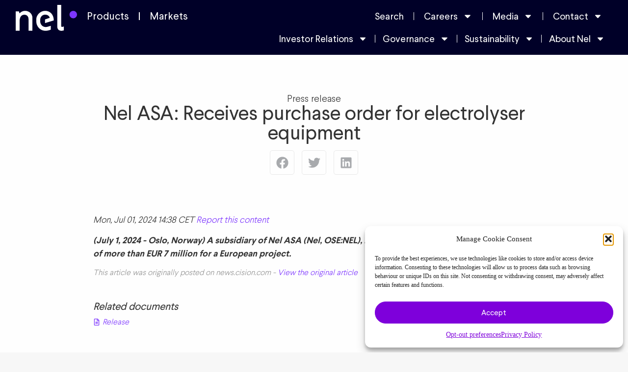

--- FILE ---
content_type: text/html; charset=UTF-8
request_url: https://nelhydrogen.com/press-release/nel-asa-receives-purchase-order-for-electrolyser-equipment/
body_size: 25957
content:
<!doctype html><html lang="en-GB"><head><meta charset="UTF-8"><meta name="viewport" content="width=device-width, initial-scale=1"><link rel="profile" href="http://gmpg.org/xfn/11"><title>Nel ASA: Receives purchase order for electrolyser equipment | Nel Hydrogen</title>
 <script id="google_gtagjs-js-consent-mode-data-layer">window.dataLayer = window.dataLayer || [];function gtag(){dataLayer.push(arguments);}
gtag('consent', 'default', {"ad_personalization":"denied","ad_storage":"denied","ad_user_data":"denied","analytics_storage":"denied","functionality_storage":"denied","security_storage":"denied","personalization_storage":"denied","region":["AT","BE","BG","CH","CY","CZ","DE","DK","EE","ES","FI","FR","GB","GR","HR","HU","IE","IS","IT","LI","LT","LU","LV","MT","NL","NO","PL","PT","RO","SE","SI","SK"],"wait_for_update":500});
window._googlesitekitConsentCategoryMap = {"statistics":["analytics_storage"],"marketing":["ad_storage","ad_user_data","ad_personalization"],"functional":["functionality_storage","security_storage"],"preferences":["personalization_storage"]};
window._googlesitekitConsents = {"ad_personalization":"denied","ad_storage":"denied","ad_user_data":"denied","analytics_storage":"denied","functionality_storage":"denied","security_storage":"denied","personalization_storage":"denied","region":["AT","BE","BG","CH","CY","CZ","DE","DK","EE","ES","FI","FR","GB","GR","HR","HU","IE","IS","IT","LI","LT","LU","LV","MT","NL","NO","PL","PT","RO","SE","SI","SK"],"wait_for_update":500};</script> <meta name="robots" content="max-snippet:-1,max-image-preview:standard,max-video-preview:-1" /><link rel="canonical" href="https://nelhydrogen.com/press-release/nel-asa-receives-purchase-order-for-electrolyser-equipment/" /><meta name="description" content="Mon, Jul 01, 2024 14:38 CET Report this content (July 1, 2024 – Oslo, Norway) A subsidiary of Nel ASA (Nel, OSE:NEL), has received a follow-on…" /><meta property="og:type" content="article" /><meta property="og:locale" content="en_GB" /><meta property="og:site_name" content="Nel Hydrogen" /><meta property="og:title" content="Nel ASA: Receives purchase order for electrolyser equipment | Nel Hydrogen" /><meta property="og:description" content="Mon, Jul 01, 2024 14:38 CET Report this content (July 1, 2024 – Oslo, Norway) A subsidiary of Nel ASA (Nel, OSE:NEL), has received a follow-on equipment order of more than EUR 7 million for…" /><meta property="og:url" content="https://nelhydrogen.com/press-release/nel-asa-receives-purchase-order-for-electrolyser-equipment/" /><meta property="og:image" content="https://nelhydrogen.com/wp-content/uploads/2025/03/Nel-logo-RGB_positive.png" /><meta property="og:image:width" content="913" /><meta property="og:image:height" content="388" /><meta property="article:published_time" content="2024-07-01T12:38:55+00:00" /><meta property="article:modified_time" content="2024-10-02T08:52:22+00:00" /><meta name="twitter:card" content="summary_large_image" /><meta name="twitter:title" content="Nel ASA: Receives purchase order for electrolyser equipment | Nel Hydrogen" /><meta name="twitter:description" content="Mon, Jul 01, 2024 14:38 CET Report this content (July 1, 2024 – Oslo, Norway) A subsidiary of Nel ASA (Nel, OSE:NEL), has received a follow-on equipment order of more than EUR 7 million for…" /><meta name="twitter:image" content="https://nelhydrogen.com/wp-content/uploads/2025/03/Nel-logo-RGB_positive.png" /> <script type="application/ld+json">{"@context":"https://schema.org","@graph":[{"@type":"WebSite","@id":"https://nelhydrogen.com/#/schema/WebSite","url":"https://nelhydrogen.com/","name":"Nel Hydrogen","description":"The future belongs to the front-runners","inLanguage":"en-GB","potentialAction":{"@type":"SearchAction","target":{"@type":"EntryPoint","urlTemplate":"https://nelhydrogen.com/search/{search_term_string}/"},"query-input":"required name=search_term_string"},"publisher":{"@type":"Organization","@id":"https://nelhydrogen.com/#/schema/Organization","name":"Nel Hydrogen","url":"https://nelhydrogen.com/","logo":{"@type":"ImageObject","url":"https://nelhydrogen.com/wp-content/uploads/2025/03/Nel-logo-RGB_positive.png","contentUrl":"https://nelhydrogen.com/wp-content/uploads/2025/03/Nel-logo-RGB_positive.png","width":913,"height":388,"contentSize":"10950"}}},{"@type":"WebPage","@id":"https://nelhydrogen.com/press-release/nel-asa-receives-purchase-order-for-electrolyser-equipment/","url":"https://nelhydrogen.com/press-release/nel-asa-receives-purchase-order-for-electrolyser-equipment/","name":"Nel ASA: Receives purchase order for electrolyser equipment | Nel Hydrogen","description":"Mon, Jul 01, 2024 14:38 CET Report this content (July 1, 2024 – Oslo, Norway) A subsidiary of Nel ASA (Nel, OSE:NEL), has received a follow-on…","inLanguage":"en-GB","isPartOf":{"@id":"https://nelhydrogen.com/#/schema/WebSite"},"breadcrumb":{"@type":"BreadcrumbList","@id":"https://nelhydrogen.com/#/schema/BreadcrumbList","itemListElement":[{"@type":"ListItem","position":1,"item":"https://nelhydrogen.com/","name":"Nel Hydrogen"},{"@type":"ListItem","position":2,"item":"https://nelhydrogen.com/categories/press-releases/","name":"Category: Press releases"},{"@type":"ListItem","position":3,"name":"Nel ASA: Receives purchase order for electrolyser equipment"}]},"potentialAction":{"@type":"ReadAction","target":"https://nelhydrogen.com/press-release/nel-asa-receives-purchase-order-for-electrolyser-equipment/"},"datePublished":"2024-07-01T12:38:55+00:00","dateModified":"2024-10-02T08:52:22+00:00"}]}</script> <link rel='dns-prefetch' href='//www.google.com' /><link rel='dns-prefetch' href='//fonts.googleapis.com' /><link rel='dns-prefetch' href='//www.googletagmanager.com' /><link rel="alternate" type="application/rss+xml" title="Nel Hydrogen &raquo; Feed" href="https://nelhydrogen.com/feed/" /><link rel="alternate" type="application/rss+xml" title="Nel Hydrogen &raquo; Comments Feed" href="https://nelhydrogen.com/comments/feed/" /><link rel="alternate" title="oEmbed (JSON)" type="application/json+oembed" href="https://nelhydrogen.com/wp-json/oembed/1.0/embed?url=https%3A%2F%2Fnelhydrogen.com%2Fpress-release%2Fnel-asa-receives-purchase-order-for-electrolyser-equipment%2F" /><link rel="alternate" title="oEmbed (XML)" type="text/xml+oembed" href="https://nelhydrogen.com/wp-json/oembed/1.0/embed?url=https%3A%2F%2Fnelhydrogen.com%2Fpress-release%2Fnel-asa-receives-purchase-order-for-electrolyser-equipment%2F&#038;format=xml" /><style id='wp-img-auto-sizes-contain-inline-css'>img:is([sizes=auto i],[sizes^="auto," i]){contain-intrinsic-size:3000px 1500px}
/*# sourceURL=wp-img-auto-sizes-contain-inline-css */</style><link data-optimized="2" rel="stylesheet" href="https://nelhydrogen.com/wp-content/litespeed/css/61cdea598d14b7c9f0ccff36d8838cfd.css?ver=f0128" /><style id='global-styles-inline-css'>:root{--wp--preset--aspect-ratio--square: 1;--wp--preset--aspect-ratio--4-3: 4/3;--wp--preset--aspect-ratio--3-4: 3/4;--wp--preset--aspect-ratio--3-2: 3/2;--wp--preset--aspect-ratio--2-3: 2/3;--wp--preset--aspect-ratio--16-9: 16/9;--wp--preset--aspect-ratio--9-16: 9/16;--wp--preset--color--black: #000000;--wp--preset--color--cyan-bluish-gray: #abb8c3;--wp--preset--color--white: #ffffff;--wp--preset--color--pale-pink: #f78da7;--wp--preset--color--vivid-red: #cf2e2e;--wp--preset--color--luminous-vivid-orange: #ff6900;--wp--preset--color--luminous-vivid-amber: #fcb900;--wp--preset--color--light-green-cyan: #7bdcb5;--wp--preset--color--vivid-green-cyan: #00d084;--wp--preset--color--pale-cyan-blue: #8ed1fc;--wp--preset--color--vivid-cyan-blue: #0693e3;--wp--preset--color--vivid-purple: #9b51e0;--wp--preset--gradient--vivid-cyan-blue-to-vivid-purple: linear-gradient(135deg,rgb(6,147,227) 0%,rgb(155,81,224) 100%);--wp--preset--gradient--light-green-cyan-to-vivid-green-cyan: linear-gradient(135deg,rgb(122,220,180) 0%,rgb(0,208,130) 100%);--wp--preset--gradient--luminous-vivid-amber-to-luminous-vivid-orange: linear-gradient(135deg,rgb(252,185,0) 0%,rgb(255,105,0) 100%);--wp--preset--gradient--luminous-vivid-orange-to-vivid-red: linear-gradient(135deg,rgb(255,105,0) 0%,rgb(207,46,46) 100%);--wp--preset--gradient--very-light-gray-to-cyan-bluish-gray: linear-gradient(135deg,rgb(238,238,238) 0%,rgb(169,184,195) 100%);--wp--preset--gradient--cool-to-warm-spectrum: linear-gradient(135deg,rgb(74,234,220) 0%,rgb(151,120,209) 20%,rgb(207,42,186) 40%,rgb(238,44,130) 60%,rgb(251,105,98) 80%,rgb(254,248,76) 100%);--wp--preset--gradient--blush-light-purple: linear-gradient(135deg,rgb(255,206,236) 0%,rgb(152,150,240) 100%);--wp--preset--gradient--blush-bordeaux: linear-gradient(135deg,rgb(254,205,165) 0%,rgb(254,45,45) 50%,rgb(107,0,62) 100%);--wp--preset--gradient--luminous-dusk: linear-gradient(135deg,rgb(255,203,112) 0%,rgb(199,81,192) 50%,rgb(65,88,208) 100%);--wp--preset--gradient--pale-ocean: linear-gradient(135deg,rgb(255,245,203) 0%,rgb(182,227,212) 50%,rgb(51,167,181) 100%);--wp--preset--gradient--electric-grass: linear-gradient(135deg,rgb(202,248,128) 0%,rgb(113,206,126) 100%);--wp--preset--gradient--midnight: linear-gradient(135deg,rgb(2,3,129) 0%,rgb(40,116,252) 100%);--wp--preset--font-size--small: 13px;--wp--preset--font-size--medium: 20px;--wp--preset--font-size--large: 36px;--wp--preset--font-size--x-large: 42px;--wp--preset--spacing--20: 0.44rem;--wp--preset--spacing--30: 0.67rem;--wp--preset--spacing--40: 1rem;--wp--preset--spacing--50: 1.5rem;--wp--preset--spacing--60: 2.25rem;--wp--preset--spacing--70: 3.38rem;--wp--preset--spacing--80: 5.06rem;--wp--preset--shadow--natural: 6px 6px 9px rgba(0, 0, 0, 0.2);--wp--preset--shadow--deep: 12px 12px 50px rgba(0, 0, 0, 0.4);--wp--preset--shadow--sharp: 6px 6px 0px rgba(0, 0, 0, 0.2);--wp--preset--shadow--outlined: 6px 6px 0px -3px rgb(255, 255, 255), 6px 6px rgb(0, 0, 0);--wp--preset--shadow--crisp: 6px 6px 0px rgb(0, 0, 0);}:root { --wp--style--global--content-size: 800px;--wp--style--global--wide-size: 1200px; }:where(body) { margin: 0; }.wp-site-blocks > .alignleft { float: left; margin-right: 2em; }.wp-site-blocks > .alignright { float: right; margin-left: 2em; }.wp-site-blocks > .aligncenter { justify-content: center; margin-left: auto; margin-right: auto; }:where(.wp-site-blocks) > * { margin-block-start: 24px; margin-block-end: 0; }:where(.wp-site-blocks) > :first-child { margin-block-start: 0; }:where(.wp-site-blocks) > :last-child { margin-block-end: 0; }:root { --wp--style--block-gap: 24px; }:root :where(.is-layout-flow) > :first-child{margin-block-start: 0;}:root :where(.is-layout-flow) > :last-child{margin-block-end: 0;}:root :where(.is-layout-flow) > *{margin-block-start: 24px;margin-block-end: 0;}:root :where(.is-layout-constrained) > :first-child{margin-block-start: 0;}:root :where(.is-layout-constrained) > :last-child{margin-block-end: 0;}:root :where(.is-layout-constrained) > *{margin-block-start: 24px;margin-block-end: 0;}:root :where(.is-layout-flex){gap: 24px;}:root :where(.is-layout-grid){gap: 24px;}.is-layout-flow > .alignleft{float: left;margin-inline-start: 0;margin-inline-end: 2em;}.is-layout-flow > .alignright{float: right;margin-inline-start: 2em;margin-inline-end: 0;}.is-layout-flow > .aligncenter{margin-left: auto !important;margin-right: auto !important;}.is-layout-constrained > .alignleft{float: left;margin-inline-start: 0;margin-inline-end: 2em;}.is-layout-constrained > .alignright{float: right;margin-inline-start: 2em;margin-inline-end: 0;}.is-layout-constrained > .aligncenter{margin-left: auto !important;margin-right: auto !important;}.is-layout-constrained > :where(:not(.alignleft):not(.alignright):not(.alignfull)){max-width: var(--wp--style--global--content-size);margin-left: auto !important;margin-right: auto !important;}.is-layout-constrained > .alignwide{max-width: var(--wp--style--global--wide-size);}body .is-layout-flex{display: flex;}.is-layout-flex{flex-wrap: wrap;align-items: center;}.is-layout-flex > :is(*, div){margin: 0;}body .is-layout-grid{display: grid;}.is-layout-grid > :is(*, div){margin: 0;}body{padding-top: 0px;padding-right: 0px;padding-bottom: 0px;padding-left: 0px;}a:where(:not(.wp-element-button)){text-decoration: underline;}:root :where(.wp-element-button, .wp-block-button__link){background-color: #32373c;border-width: 0;color: #fff;font-family: inherit;font-size: inherit;font-style: inherit;font-weight: inherit;letter-spacing: inherit;line-height: inherit;padding-top: calc(0.667em + 2px);padding-right: calc(1.333em + 2px);padding-bottom: calc(0.667em + 2px);padding-left: calc(1.333em + 2px);text-decoration: none;text-transform: inherit;}.has-black-color{color: var(--wp--preset--color--black) !important;}.has-cyan-bluish-gray-color{color: var(--wp--preset--color--cyan-bluish-gray) !important;}.has-white-color{color: var(--wp--preset--color--white) !important;}.has-pale-pink-color{color: var(--wp--preset--color--pale-pink) !important;}.has-vivid-red-color{color: var(--wp--preset--color--vivid-red) !important;}.has-luminous-vivid-orange-color{color: var(--wp--preset--color--luminous-vivid-orange) !important;}.has-luminous-vivid-amber-color{color: var(--wp--preset--color--luminous-vivid-amber) !important;}.has-light-green-cyan-color{color: var(--wp--preset--color--light-green-cyan) !important;}.has-vivid-green-cyan-color{color: var(--wp--preset--color--vivid-green-cyan) !important;}.has-pale-cyan-blue-color{color: var(--wp--preset--color--pale-cyan-blue) !important;}.has-vivid-cyan-blue-color{color: var(--wp--preset--color--vivid-cyan-blue) !important;}.has-vivid-purple-color{color: var(--wp--preset--color--vivid-purple) !important;}.has-black-background-color{background-color: var(--wp--preset--color--black) !important;}.has-cyan-bluish-gray-background-color{background-color: var(--wp--preset--color--cyan-bluish-gray) !important;}.has-white-background-color{background-color: var(--wp--preset--color--white) !important;}.has-pale-pink-background-color{background-color: var(--wp--preset--color--pale-pink) !important;}.has-vivid-red-background-color{background-color: var(--wp--preset--color--vivid-red) !important;}.has-luminous-vivid-orange-background-color{background-color: var(--wp--preset--color--luminous-vivid-orange) !important;}.has-luminous-vivid-amber-background-color{background-color: var(--wp--preset--color--luminous-vivid-amber) !important;}.has-light-green-cyan-background-color{background-color: var(--wp--preset--color--light-green-cyan) !important;}.has-vivid-green-cyan-background-color{background-color: var(--wp--preset--color--vivid-green-cyan) !important;}.has-pale-cyan-blue-background-color{background-color: var(--wp--preset--color--pale-cyan-blue) !important;}.has-vivid-cyan-blue-background-color{background-color: var(--wp--preset--color--vivid-cyan-blue) !important;}.has-vivid-purple-background-color{background-color: var(--wp--preset--color--vivid-purple) !important;}.has-black-border-color{border-color: var(--wp--preset--color--black) !important;}.has-cyan-bluish-gray-border-color{border-color: var(--wp--preset--color--cyan-bluish-gray) !important;}.has-white-border-color{border-color: var(--wp--preset--color--white) !important;}.has-pale-pink-border-color{border-color: var(--wp--preset--color--pale-pink) !important;}.has-vivid-red-border-color{border-color: var(--wp--preset--color--vivid-red) !important;}.has-luminous-vivid-orange-border-color{border-color: var(--wp--preset--color--luminous-vivid-orange) !important;}.has-luminous-vivid-amber-border-color{border-color: var(--wp--preset--color--luminous-vivid-amber) !important;}.has-light-green-cyan-border-color{border-color: var(--wp--preset--color--light-green-cyan) !important;}.has-vivid-green-cyan-border-color{border-color: var(--wp--preset--color--vivid-green-cyan) !important;}.has-pale-cyan-blue-border-color{border-color: var(--wp--preset--color--pale-cyan-blue) !important;}.has-vivid-cyan-blue-border-color{border-color: var(--wp--preset--color--vivid-cyan-blue) !important;}.has-vivid-purple-border-color{border-color: var(--wp--preset--color--vivid-purple) !important;}.has-vivid-cyan-blue-to-vivid-purple-gradient-background{background: var(--wp--preset--gradient--vivid-cyan-blue-to-vivid-purple) !important;}.has-light-green-cyan-to-vivid-green-cyan-gradient-background{background: var(--wp--preset--gradient--light-green-cyan-to-vivid-green-cyan) !important;}.has-luminous-vivid-amber-to-luminous-vivid-orange-gradient-background{background: var(--wp--preset--gradient--luminous-vivid-amber-to-luminous-vivid-orange) !important;}.has-luminous-vivid-orange-to-vivid-red-gradient-background{background: var(--wp--preset--gradient--luminous-vivid-orange-to-vivid-red) !important;}.has-very-light-gray-to-cyan-bluish-gray-gradient-background{background: var(--wp--preset--gradient--very-light-gray-to-cyan-bluish-gray) !important;}.has-cool-to-warm-spectrum-gradient-background{background: var(--wp--preset--gradient--cool-to-warm-spectrum) !important;}.has-blush-light-purple-gradient-background{background: var(--wp--preset--gradient--blush-light-purple) !important;}.has-blush-bordeaux-gradient-background{background: var(--wp--preset--gradient--blush-bordeaux) !important;}.has-luminous-dusk-gradient-background{background: var(--wp--preset--gradient--luminous-dusk) !important;}.has-pale-ocean-gradient-background{background: var(--wp--preset--gradient--pale-ocean) !important;}.has-electric-grass-gradient-background{background: var(--wp--preset--gradient--electric-grass) !important;}.has-midnight-gradient-background{background: var(--wp--preset--gradient--midnight) !important;}.has-small-font-size{font-size: var(--wp--preset--font-size--small) !important;}.has-medium-font-size{font-size: var(--wp--preset--font-size--medium) !important;}.has-large-font-size{font-size: var(--wp--preset--font-size--large) !important;}.has-x-large-font-size{font-size: var(--wp--preset--font-size--x-large) !important;}
:root :where(.wp-block-pullquote){font-size: 1.5em;line-height: 1.6;}
/*# sourceURL=global-styles-inline-css */</style><link rel='stylesheet' id='elementor-post-10881-css' href='https://nelhydrogen.com/wp-content/uploads/elementor/css/post-10881.css' media='all' /><link rel='stylesheet' id='elementor-post-31683-css' href='https://nelhydrogen.com/wp-content/uploads/elementor/css/post-31683.css' media='all' /><link rel='stylesheet' id='elementor-post-139-css' href='https://nelhydrogen.com/wp-content/uploads/elementor/css/post-139.css' media='all' /><link rel='stylesheet' id='elementor-post-51527-css' href='https://nelhydrogen.com/wp-content/uploads/elementor/css/post-51527.css' media='all' /><link rel='stylesheet' id='elementor-post-41109-css' href='https://nelhydrogen.com/wp-content/uploads/elementor/css/post-41109.css' media='all' /> <script src="https://nelhydrogen.com/wp-content/plugins/massive-stock-widgets/assets/public/js/vendor.min.js" id="msw-vendor-js"></script> <script src="https://nelhydrogen.com/wp-includes/js/jquery/jquery.min.js" id="jquery-core-js"></script> <script src="https://nelhydrogen.com/wp-includes/js/jquery/jquery-migrate.min.js" id="jquery-migrate-js"></script> <link rel="https://api.w.org/" href="https://nelhydrogen.com/wp-json/" /><link rel="alternate" title="JSON" type="application/json" href="https://nelhydrogen.com/wp-json/wp/v2/press_release/73659" /><link rel="EditURI" type="application/rsd+xml" title="RSD" href="https://nelhydrogen.com/xmlrpc.php?rsd" /><meta name="generator" content="Site Kit by Google 1.170.0" /><style>.cmplz-hidden {
					display: none !important;
				}</style><meta name="google-adsense-platform-account" content="ca-host-pub-2644536267352236"><meta name="google-adsense-platform-domain" content="sitekit.withgoogle.com"><meta name="generator" content="Elementor 3.34.1; features: e_font_icon_svg, additional_custom_breakpoints; settings: css_print_method-external, google_font-disabled, font_display-auto"><style>.e-con.e-parent:nth-of-type(n+4):not(.e-lazyloaded):not(.e-no-lazyload),
				.e-con.e-parent:nth-of-type(n+4):not(.e-lazyloaded):not(.e-no-lazyload) * {
					background-image: none !important;
				}
				@media screen and (max-height: 1024px) {
					.e-con.e-parent:nth-of-type(n+3):not(.e-lazyloaded):not(.e-no-lazyload),
					.e-con.e-parent:nth-of-type(n+3):not(.e-lazyloaded):not(.e-no-lazyload) * {
						background-image: none !important;
					}
				}
				@media screen and (max-height: 640px) {
					.e-con.e-parent:nth-of-type(n+2):not(.e-lazyloaded):not(.e-no-lazyload),
					.e-con.e-parent:nth-of-type(n+2):not(.e-lazyloaded):not(.e-no-lazyload) * {
						background-image: none !important;
					}
				}</style><link rel="icon" href="https://nelhydrogen.com/wp-content/uploads/2025/02/cropped-dot-32x32.png" sizes="32x32" /><link rel="icon" href="https://nelhydrogen.com/wp-content/uploads/2025/02/cropped-dot-192x192.png" sizes="192x192" /><link rel="apple-touch-icon" href="https://nelhydrogen.com/wp-content/uploads/2025/02/cropped-dot-180x180.png" /><meta name="msapplication-TileImage" content="https://nelhydrogen.com/wp-content/uploads/2025/02/cropped-dot-270x270.png" /></head><body data-cmplz=1 class="wp-singular press_release-template-default single single-press_release postid-73659 wp-custom-logo wp-embed-responsive wp-theme-hello-elementor wp-child-theme-nel hello-elementor-default elementor-default elementor-kit-10881 elementor-page-51527"><header data-elementor-type="header" data-elementor-id="31683" class="elementor elementor-31683 elementor-location-header" data-elementor-post-type="elementor_library"><header class="elementor-element elementor-element-7927586 elementor-hidden-tablet elementor-hidden-mobile e-flex e-con-boxed e-con e-parent" data-id="7927586" data-element_type="container" data-settings="{&quot;background_background&quot;:&quot;classic&quot;}"><div class="e-con-inner"><div class="elementor-element elementor-element-28ebbd3 e-con-full e-flex e-con e-child" data-id="28ebbd3" data-element_type="container"><div class="elementor-element elementor-element-3e31542 elementor-widget__width-auto elementor-widget elementor-widget-image" data-id="3e31542" data-element_type="widget" data-widget_type="image.default"><div class="elementor-widget-container">
<a href="https://nelhydrogen.com">
<img fetchpriority="high" width="800" height="339" src="https://nelhydrogen.com/wp-content/uploads/2025/06/Nel-logo-RGB_negative.svg" class="attachment-large size-large wp-image-83605" alt="" />								</a></div></div><div class="elementor-element elementor-element-b80e235 elementor-nav-menu--dropdown-tablet elementor-nav-menu__text-align-aside elementor-nav-menu--toggle elementor-nav-menu--burger elementor-widget elementor-widget-nav-menu" data-id="b80e235" data-element_type="widget" data-settings="{&quot;layout&quot;:&quot;horizontal&quot;,&quot;submenu_icon&quot;:{&quot;value&quot;:&quot;&lt;svg aria-hidden=\&quot;true\&quot; class=\&quot;e-font-icon-svg e-fas-caret-down\&quot; viewBox=\&quot;0 0 320 512\&quot; xmlns=\&quot;http:\/\/www.w3.org\/2000\/svg\&quot;&gt;&lt;path d=\&quot;M31.3 192h257.3c17.8 0 26.7 21.5 14.1 34.1L174.1 354.8c-7.8 7.8-20.5 7.8-28.3 0L17.2 226.1C4.6 213.5 13.5 192 31.3 192z\&quot;&gt;&lt;\/path&gt;&lt;\/svg&gt;&quot;,&quot;library&quot;:&quot;fa-solid&quot;},&quot;toggle&quot;:&quot;burger&quot;}" data-widget_type="nav-menu.default"><div class="elementor-widget-container"><nav aria-label="Menu" class="elementor-nav-menu--main elementor-nav-menu__container elementor-nav-menu--layout-horizontal e--pointer-underline e--animation-fade"><ul id="menu-1-b80e235" class="elementor-nav-menu"><li class="menu-item menu-item-type-post_type menu-item-object-page menu-item-72795"><a href="https://nelhydrogen.com/water-electrolysers-hydrogen-generators/" title="Products" class="elementor-item">Products</a></li><li class="menu-item menu-item-type-post_type menu-item-object-page menu-item-72797"><a href="https://nelhydrogen.com/markets/" class="elementor-item">Markets</a></li></ul></nav><div class="elementor-menu-toggle" role="button" tabindex="0" aria-label="Menu Toggle" aria-expanded="false">
<svg aria-hidden="true" role="presentation" class="elementor-menu-toggle__icon--open e-font-icon-svg e-eicon-menu-bar" viewBox="0 0 1000 1000" xmlns="http://www.w3.org/2000/svg"><path d="M104 333H896C929 333 958 304 958 271S929 208 896 208H104C71 208 42 237 42 271S71 333 104 333ZM104 583H896C929 583 958 554 958 521S929 458 896 458H104C71 458 42 487 42 521S71 583 104 583ZM104 833H896C929 833 958 804 958 771S929 708 896 708H104C71 708 42 737 42 771S71 833 104 833Z"></path></svg><svg aria-hidden="true" role="presentation" class="elementor-menu-toggle__icon--close e-font-icon-svg e-eicon-close" viewBox="0 0 1000 1000" xmlns="http://www.w3.org/2000/svg"><path d="M742 167L500 408 258 167C246 154 233 150 217 150 196 150 179 158 167 167 154 179 150 196 150 212 150 229 154 242 171 254L408 500 167 742C138 771 138 800 167 829 196 858 225 858 254 829L496 587 738 829C750 842 767 846 783 846 800 846 817 842 829 829 842 817 846 804 846 783 846 767 842 750 829 737L588 500 833 258C863 229 863 200 833 171 804 137 775 137 742 167Z"></path></svg></div><nav class="elementor-nav-menu--dropdown elementor-nav-menu__container" aria-hidden="true"><ul id="menu-2-b80e235" class="elementor-nav-menu"><li class="menu-item menu-item-type-post_type menu-item-object-page menu-item-72795"><a href="https://nelhydrogen.com/water-electrolysers-hydrogen-generators/" title="Products" class="elementor-item" tabindex="-1">Products</a></li><li class="menu-item menu-item-type-post_type menu-item-object-page menu-item-72797"><a href="https://nelhydrogen.com/markets/" class="elementor-item" tabindex="-1">Markets</a></li></ul></nav></div></div></div><div class="elementor-element elementor-element-b29a142 e-con-full e-flex e-con e-child" data-id="b29a142" data-element_type="container"><div class="elementor-element elementor-element-cf1ca62 elementor-nav-menu__align-end elementor-widget__width-auto elementor-nav-menu--dropdown-tablet elementor-nav-menu__text-align-aside elementor-nav-menu--toggle elementor-nav-menu--burger elementor-widget elementor-widget-nav-menu" data-id="cf1ca62" data-element_type="widget" data-settings="{&quot;layout&quot;:&quot;horizontal&quot;,&quot;submenu_icon&quot;:{&quot;value&quot;:&quot;&lt;svg aria-hidden=\&quot;true\&quot; class=\&quot;e-font-icon-svg e-fas-caret-down\&quot; viewBox=\&quot;0 0 320 512\&quot; xmlns=\&quot;http:\/\/www.w3.org\/2000\/svg\&quot;&gt;&lt;path d=\&quot;M31.3 192h257.3c17.8 0 26.7 21.5 14.1 34.1L174.1 354.8c-7.8 7.8-20.5 7.8-28.3 0L17.2 226.1C4.6 213.5 13.5 192 31.3 192z\&quot;&gt;&lt;\/path&gt;&lt;\/svg&gt;&quot;,&quot;library&quot;:&quot;fa-solid&quot;},&quot;toggle&quot;:&quot;burger&quot;}" data-widget_type="nav-menu.default"><div class="elementor-widget-container"><nav aria-label="Menu" class="elementor-nav-menu--main elementor-nav-menu__container elementor-nav-menu--layout-horizontal e--pointer-none"><ul id="menu-1-cf1ca62" class="elementor-nav-menu"><li class="menu-item menu-item-type-custom menu-item-object-custom menu-item-41151"><a href="#elementor-action%3Aaction%3Dpopup%3Aopen%26settings%3DeyJpZCI6NDExMDksInRvZ2dsZSI6ZmFsc2V9" title="Search" class="elementor-item elementor-item-anchor">Search</a></li><li class="menu-item menu-item-type-post_type menu-item-object-page menu-item-has-children menu-item-44045"><a href="https://nelhydrogen.com/careers/" class="elementor-item">Careers</a><ul class="sub-menu elementor-nav-menu--dropdown"><li class="menu-item menu-item-type-custom menu-item-object-custom menu-item-44051"><a href="https://careers.nelhydrogen.com/jobs" title="All job opportunities" class="elementor-sub-item">All job opportunities</a></li><li class="menu-item menu-item-type-post_type menu-item-object-page menu-item-44055"><a href="https://nelhydrogen.com/meet-our-people/" class="elementor-sub-item">Meet our people</a></li></ul></li><li class="menu-item menu-item-type-post_type menu-item-object-page menu-item-has-children menu-item-41141"><a href="https://nelhydrogen.com/media-center/" title="Media" class="elementor-item">Media</a><ul class="sub-menu elementor-nav-menu--dropdown"><li class="menu-item menu-item-type-post_type menu-item-object-page menu-item-41143"><a href="https://nelhydrogen.com/media-center/articles/" class="elementor-sub-item">Articles</a></li><li class="menu-item menu-item-type-post_type menu-item-object-page menu-item-41147"><a href="https://nelhydrogen.com/media-center/branding/" title="Branding" class="elementor-sub-item">Branding</a></li><li class="menu-item menu-item-type-post_type menu-item-object-page menu-item-41153"><a href="https://nelhydrogen.com/press-releases/" class="elementor-sub-item">Press releases</a></li><li class="menu-item menu-item-type-post_type menu-item-object-page menu-item-75529"><a href="https://nelhydrogen.com/resource-center/" class="elementor-sub-item">Resources</a></li><li class="menu-item menu-item-type-post_type menu-item-object-page menu-item-85347"><a href="https://nelhydrogen.com/this-is-nel/" title="Video library" class="elementor-sub-item">Video library</a></li></ul></li><li class="menu-item menu-item-type-post_type menu-item-object-page menu-item-has-children menu-item-74779"><a href="https://nelhydrogen.com/contact/" class="elementor-item">Contact</a><ul class="sub-menu elementor-nav-menu--dropdown"><li class="menu-item menu-item-type-post_type menu-item-object-page menu-item-74781"><a href="https://nelhydrogen.com/contact/" class="elementor-sub-item">Contact</a></li><li class="menu-item menu-item-type-post_type menu-item-object-page menu-item-41129"><a href="https://nelhydrogen.com/contact/ask-an-expert/" class="elementor-sub-item">Ask an Expert</a></li><li class="menu-item menu-item-type-post_type menu-item-object-page menu-item-41135"><a href="https://nelhydrogen.com/contact/request-a-quote/" class="elementor-sub-item">Request a quote</a></li><li class="menu-item menu-item-type-post_type menu-item-object-page menu-item-41133"><a href="https://nelhydrogen.com/support/" title="Service portal" class="elementor-sub-item">Service portal</a></li></ul></li></ul></nav><div class="elementor-menu-toggle" role="button" tabindex="0" aria-label="Menu Toggle" aria-expanded="false">
<svg aria-hidden="true" role="presentation" class="elementor-menu-toggle__icon--open e-font-icon-svg e-eicon-menu-bar" viewBox="0 0 1000 1000" xmlns="http://www.w3.org/2000/svg"><path d="M104 333H896C929 333 958 304 958 271S929 208 896 208H104C71 208 42 237 42 271S71 333 104 333ZM104 583H896C929 583 958 554 958 521S929 458 896 458H104C71 458 42 487 42 521S71 583 104 583ZM104 833H896C929 833 958 804 958 771S929 708 896 708H104C71 708 42 737 42 771S71 833 104 833Z"></path></svg><svg aria-hidden="true" role="presentation" class="elementor-menu-toggle__icon--close e-font-icon-svg e-eicon-close" viewBox="0 0 1000 1000" xmlns="http://www.w3.org/2000/svg"><path d="M742 167L500 408 258 167C246 154 233 150 217 150 196 150 179 158 167 167 154 179 150 196 150 212 150 229 154 242 171 254L408 500 167 742C138 771 138 800 167 829 196 858 225 858 254 829L496 587 738 829C750 842 767 846 783 846 800 846 817 842 829 829 842 817 846 804 846 783 846 767 842 750 829 737L588 500 833 258C863 229 863 200 833 171 804 137 775 137 742 167Z"></path></svg></div><nav class="elementor-nav-menu--dropdown elementor-nav-menu__container" aria-hidden="true"><ul id="menu-2-cf1ca62" class="elementor-nav-menu"><li class="menu-item menu-item-type-custom menu-item-object-custom menu-item-41151"><a href="#elementor-action%3Aaction%3Dpopup%3Aopen%26settings%3DeyJpZCI6NDExMDksInRvZ2dsZSI6ZmFsc2V9" title="Search" class="elementor-item elementor-item-anchor" tabindex="-1">Search</a></li><li class="menu-item menu-item-type-post_type menu-item-object-page menu-item-has-children menu-item-44045"><a href="https://nelhydrogen.com/careers/" class="elementor-item" tabindex="-1">Careers</a><ul class="sub-menu elementor-nav-menu--dropdown"><li class="menu-item menu-item-type-custom menu-item-object-custom menu-item-44051"><a href="https://careers.nelhydrogen.com/jobs" title="All job opportunities" class="elementor-sub-item" tabindex="-1">All job opportunities</a></li><li class="menu-item menu-item-type-post_type menu-item-object-page menu-item-44055"><a href="https://nelhydrogen.com/meet-our-people/" class="elementor-sub-item" tabindex="-1">Meet our people</a></li></ul></li><li class="menu-item menu-item-type-post_type menu-item-object-page menu-item-has-children menu-item-41141"><a href="https://nelhydrogen.com/media-center/" title="Media" class="elementor-item" tabindex="-1">Media</a><ul class="sub-menu elementor-nav-menu--dropdown"><li class="menu-item menu-item-type-post_type menu-item-object-page menu-item-41143"><a href="https://nelhydrogen.com/media-center/articles/" class="elementor-sub-item" tabindex="-1">Articles</a></li><li class="menu-item menu-item-type-post_type menu-item-object-page menu-item-41147"><a href="https://nelhydrogen.com/media-center/branding/" title="Branding" class="elementor-sub-item" tabindex="-1">Branding</a></li><li class="menu-item menu-item-type-post_type menu-item-object-page menu-item-41153"><a href="https://nelhydrogen.com/press-releases/" class="elementor-sub-item" tabindex="-1">Press releases</a></li><li class="menu-item menu-item-type-post_type menu-item-object-page menu-item-75529"><a href="https://nelhydrogen.com/resource-center/" class="elementor-sub-item" tabindex="-1">Resources</a></li><li class="menu-item menu-item-type-post_type menu-item-object-page menu-item-85347"><a href="https://nelhydrogen.com/this-is-nel/" title="Video library" class="elementor-sub-item" tabindex="-1">Video library</a></li></ul></li><li class="menu-item menu-item-type-post_type menu-item-object-page menu-item-has-children menu-item-74779"><a href="https://nelhydrogen.com/contact/" class="elementor-item" tabindex="-1">Contact</a><ul class="sub-menu elementor-nav-menu--dropdown"><li class="menu-item menu-item-type-post_type menu-item-object-page menu-item-74781"><a href="https://nelhydrogen.com/contact/" class="elementor-sub-item" tabindex="-1">Contact</a></li><li class="menu-item menu-item-type-post_type menu-item-object-page menu-item-41129"><a href="https://nelhydrogen.com/contact/ask-an-expert/" class="elementor-sub-item" tabindex="-1">Ask an Expert</a></li><li class="menu-item menu-item-type-post_type menu-item-object-page menu-item-41135"><a href="https://nelhydrogen.com/contact/request-a-quote/" class="elementor-sub-item" tabindex="-1">Request a quote</a></li><li class="menu-item menu-item-type-post_type menu-item-object-page menu-item-41133"><a href="https://nelhydrogen.com/support/" title="Service portal" class="elementor-sub-item" tabindex="-1">Service portal</a></li></ul></li></ul></nav></div></div><div class="elementor-element elementor-element-03561f7 elementor-nav-menu__align-end elementor-widget__width-auto elementor-nav-menu--dropdown-tablet elementor-nav-menu__text-align-aside elementor-nav-menu--toggle elementor-nav-menu--burger elementor-widget elementor-widget-nav-menu" data-id="03561f7" data-element_type="widget" data-settings="{&quot;layout&quot;:&quot;horizontal&quot;,&quot;submenu_icon&quot;:{&quot;value&quot;:&quot;&lt;svg aria-hidden=\&quot;true\&quot; class=\&quot;e-font-icon-svg e-fas-caret-down\&quot; viewBox=\&quot;0 0 320 512\&quot; xmlns=\&quot;http:\/\/www.w3.org\/2000\/svg\&quot;&gt;&lt;path d=\&quot;M31.3 192h257.3c17.8 0 26.7 21.5 14.1 34.1L174.1 354.8c-7.8 7.8-20.5 7.8-28.3 0L17.2 226.1C4.6 213.5 13.5 192 31.3 192z\&quot;&gt;&lt;\/path&gt;&lt;\/svg&gt;&quot;,&quot;library&quot;:&quot;fa-solid&quot;},&quot;toggle&quot;:&quot;burger&quot;}" data-widget_type="nav-menu.default"><div class="elementor-widget-container"><nav aria-label="Menu" class="elementor-nav-menu--main elementor-nav-menu__container elementor-nav-menu--layout-horizontal e--pointer-none"><ul id="menu-1-03561f7" class="elementor-nav-menu"><li class="menu-item menu-item-type-post_type menu-item-object-page menu-item-has-children menu-item-31699"><a href="https://nelhydrogen.com/investor-relations/" class="elementor-item">Investor Relations</a><ul class="sub-menu elementor-nav-menu--dropdown"><li class="menu-item menu-item-type-custom menu-item-object-custom menu-item-32499"><a href="https://nelhydrogen.com/investor-relations/#information" title="Shareholder information" class="elementor-sub-item elementor-item-anchor">Shareholder information</a></li><li class="menu-item menu-item-type-custom menu-item-object-custom menu-item-32501"><a href="https://nelhydrogen.com/investor-relations/#shareholders" title="Shareholders" class="elementor-sub-item elementor-item-anchor">Shareholders</a></li><li class="menu-item menu-item-type-custom menu-item-object-custom menu-item-32507"><a href="https://nelhydrogen.com/investor-relations/#analyst-coverage" title="Analyst coverage" class="elementor-sub-item elementor-item-anchor">Analyst coverage</a></li><li class="menu-item menu-item-type-custom menu-item-object-custom menu-item-32509"><a href="https://nelhydrogen.com/investor-relations/#consensus" title="Consensus" class="elementor-sub-item elementor-item-anchor">Consensus</a></li><li class="menu-item menu-item-type-custom menu-item-object-custom menu-item-32511"><a href="https://nelhydrogen.com/reports-and-presentations/" title="Reports and presentations" class="elementor-sub-item">Reports and presentations</a></li><li class="menu-item menu-item-type-post_type menu-item-object-page menu-item-79655"><a href="https://nelhydrogen.com/press-releases/" class="elementor-sub-item">Press releases</a></li><li class="menu-item menu-item-type-custom menu-item-object-custom menu-item-32515"><a href="https://nelhydrogen.com/investor-relations/#subscribe" title="Press release subscription" class="elementor-sub-item elementor-item-anchor">Press release subscription</a></li><li class="menu-item menu-item-type-post_type menu-item-object-page menu-item-59933"><a href="https://nelhydrogen.com/quarterly-presentation/" title="Quarterly presentation" class="elementor-sub-item">Quarterly presentation</a></li><li class="menu-item menu-item-type-post_type menu-item-object-page menu-item-86869"><a href="https://nelhydrogen.com/agm/" title="General meeting" class="elementor-sub-item">General meeting</a></li></ul></li><li class="menu-item menu-item-type-post_type menu-item-object-page menu-item-has-children menu-item-31697"><a href="https://nelhydrogen.com/governance/" class="elementor-item">Governance</a><ul class="sub-menu elementor-nav-menu--dropdown"><li class="menu-item menu-item-type-custom menu-item-object-custom menu-item-32529"><a href="https://nelhydrogen.com/governance/#management" title="Management" class="elementor-sub-item elementor-item-anchor">Management</a></li><li class="menu-item menu-item-type-custom menu-item-object-custom menu-item-32531"><a href="https://nelhydrogen.com/governance/#board" title="Board members" class="elementor-sub-item elementor-item-anchor">Board members</a></li><li class="menu-item menu-item-type-custom menu-item-object-custom menu-item-32533"><a href="https://nelhydrogen.com/governance/#code-of-conduct" title="Code of conduct" class="elementor-sub-item elementor-item-anchor">Code of conduct</a></li><li class="menu-item menu-item-type-custom menu-item-object-custom menu-item-65065"><a href="https://nelhydrogen.com/governance/#information-security" title="Information security" class="elementor-sub-item elementor-item-anchor">Information security</a></li><li class="menu-item menu-item-type-custom menu-item-object-custom menu-item-32535"><a href="https://nelhydrogen.com/governance/#remuneration" title="Remuneration" class="elementor-sub-item elementor-item-anchor">Remuneration</a></li></ul></li><li class="menu-item menu-item-type-post_type menu-item-object-page menu-item-has-children menu-item-31703"><a href="https://nelhydrogen.com/sustainability/" class="elementor-item">Sustainability</a><ul class="sub-menu elementor-nav-menu--dropdown"><li class="menu-item menu-item-type-post_type menu-item-object-page menu-item-32537"><a href="https://nelhydrogen.com/sustainability/" title="Key highlights" class="elementor-sub-item">Key highlights</a></li><li class="menu-item menu-item-type-custom menu-item-object-custom menu-item-32539"><a href="https://nelhydrogen.com/sustainability/#goals" title="Development goals" class="elementor-sub-item elementor-item-anchor">Development goals</a></li><li class="menu-item menu-item-type-custom menu-item-object-custom menu-item-32541"><a href="https://nelhydrogen.com/sustainability/#eu-taxonomy" title="EU taxonomy" class="elementor-sub-item elementor-item-anchor">EU taxonomy</a></li><li class="menu-item menu-item-type-post_type menu-item-object-page menu-item-32543"><a href="https://nelhydrogen.com/sustainability/ethics-and-compliance/" class="elementor-sub-item">Ethics and compliance</a></li><li class="menu-item menu-item-type-post_type menu-item-object-page menu-item-54561"><a href="https://nelhydrogen.com/sustainability/health-safety-and-environment/" title="HSE policy" class="elementor-sub-item">HSE policy</a></li><li class="menu-item menu-item-type-custom menu-item-object-custom menu-item-32545"><a href="https://nelhydrogen.com/sustainability/ethics-and-compliance/#report" title="Report concern" class="elementor-sub-item elementor-item-anchor">Report concern</a></li><li class="menu-item menu-item-type-custom menu-item-object-custom menu-item-32547"><a href="https://nelhydrogen.com/sustainability/#resources" title="ESG resources" class="elementor-sub-item elementor-item-anchor">ESG resources</a></li></ul></li><li class="menu-item menu-item-type-post_type menu-item-object-page menu-item-has-children menu-item-80061"><a href="https://nelhydrogen.com/about/" class="elementor-item">About Nel</a><ul class="sub-menu elementor-nav-menu--dropdown"><li class="menu-item menu-item-type-post_type menu-item-object-page menu-item-32523"><a href="https://nelhydrogen.com/events/" class="elementor-sub-item">Events</a></li><li class="menu-item menu-item-type-post_type menu-item-object-page menu-item-32525"><a href="https://nelhydrogen.com/podcasts/" class="elementor-sub-item">Podcasts</a></li><li class="menu-item menu-item-type-post_type menu-item-object-page menu-item-32527"><a href="https://nelhydrogen.com/hydrogen/" title="About hydrogen" class="elementor-sub-item">About hydrogen</a></li></ul></li></ul></nav><div class="elementor-menu-toggle" role="button" tabindex="0" aria-label="Menu Toggle" aria-expanded="false">
<svg aria-hidden="true" role="presentation" class="elementor-menu-toggle__icon--open e-font-icon-svg e-eicon-menu-bar" viewBox="0 0 1000 1000" xmlns="http://www.w3.org/2000/svg"><path d="M104 333H896C929 333 958 304 958 271S929 208 896 208H104C71 208 42 237 42 271S71 333 104 333ZM104 583H896C929 583 958 554 958 521S929 458 896 458H104C71 458 42 487 42 521S71 583 104 583ZM104 833H896C929 833 958 804 958 771S929 708 896 708H104C71 708 42 737 42 771S71 833 104 833Z"></path></svg><svg aria-hidden="true" role="presentation" class="elementor-menu-toggle__icon--close e-font-icon-svg e-eicon-close" viewBox="0 0 1000 1000" xmlns="http://www.w3.org/2000/svg"><path d="M742 167L500 408 258 167C246 154 233 150 217 150 196 150 179 158 167 167 154 179 150 196 150 212 150 229 154 242 171 254L408 500 167 742C138 771 138 800 167 829 196 858 225 858 254 829L496 587 738 829C750 842 767 846 783 846 800 846 817 842 829 829 842 817 846 804 846 783 846 767 842 750 829 737L588 500 833 258C863 229 863 200 833 171 804 137 775 137 742 167Z"></path></svg></div><nav class="elementor-nav-menu--dropdown elementor-nav-menu__container" aria-hidden="true"><ul id="menu-2-03561f7" class="elementor-nav-menu"><li class="menu-item menu-item-type-post_type menu-item-object-page menu-item-has-children menu-item-31699"><a href="https://nelhydrogen.com/investor-relations/" class="elementor-item" tabindex="-1">Investor Relations</a><ul class="sub-menu elementor-nav-menu--dropdown"><li class="menu-item menu-item-type-custom menu-item-object-custom menu-item-32499"><a href="https://nelhydrogen.com/investor-relations/#information" title="Shareholder information" class="elementor-sub-item elementor-item-anchor" tabindex="-1">Shareholder information</a></li><li class="menu-item menu-item-type-custom menu-item-object-custom menu-item-32501"><a href="https://nelhydrogen.com/investor-relations/#shareholders" title="Shareholders" class="elementor-sub-item elementor-item-anchor" tabindex="-1">Shareholders</a></li><li class="menu-item menu-item-type-custom menu-item-object-custom menu-item-32507"><a href="https://nelhydrogen.com/investor-relations/#analyst-coverage" title="Analyst coverage" class="elementor-sub-item elementor-item-anchor" tabindex="-1">Analyst coverage</a></li><li class="menu-item menu-item-type-custom menu-item-object-custom menu-item-32509"><a href="https://nelhydrogen.com/investor-relations/#consensus" title="Consensus" class="elementor-sub-item elementor-item-anchor" tabindex="-1">Consensus</a></li><li class="menu-item menu-item-type-custom menu-item-object-custom menu-item-32511"><a href="https://nelhydrogen.com/reports-and-presentations/" title="Reports and presentations" class="elementor-sub-item" tabindex="-1">Reports and presentations</a></li><li class="menu-item menu-item-type-post_type menu-item-object-page menu-item-79655"><a href="https://nelhydrogen.com/press-releases/" class="elementor-sub-item" tabindex="-1">Press releases</a></li><li class="menu-item menu-item-type-custom menu-item-object-custom menu-item-32515"><a href="https://nelhydrogen.com/investor-relations/#subscribe" title="Press release subscription" class="elementor-sub-item elementor-item-anchor" tabindex="-1">Press release subscription</a></li><li class="menu-item menu-item-type-post_type menu-item-object-page menu-item-59933"><a href="https://nelhydrogen.com/quarterly-presentation/" title="Quarterly presentation" class="elementor-sub-item" tabindex="-1">Quarterly presentation</a></li><li class="menu-item menu-item-type-post_type menu-item-object-page menu-item-86869"><a href="https://nelhydrogen.com/agm/" title="General meeting" class="elementor-sub-item" tabindex="-1">General meeting</a></li></ul></li><li class="menu-item menu-item-type-post_type menu-item-object-page menu-item-has-children menu-item-31697"><a href="https://nelhydrogen.com/governance/" class="elementor-item" tabindex="-1">Governance</a><ul class="sub-menu elementor-nav-menu--dropdown"><li class="menu-item menu-item-type-custom menu-item-object-custom menu-item-32529"><a href="https://nelhydrogen.com/governance/#management" title="Management" class="elementor-sub-item elementor-item-anchor" tabindex="-1">Management</a></li><li class="menu-item menu-item-type-custom menu-item-object-custom menu-item-32531"><a href="https://nelhydrogen.com/governance/#board" title="Board members" class="elementor-sub-item elementor-item-anchor" tabindex="-1">Board members</a></li><li class="menu-item menu-item-type-custom menu-item-object-custom menu-item-32533"><a href="https://nelhydrogen.com/governance/#code-of-conduct" title="Code of conduct" class="elementor-sub-item elementor-item-anchor" tabindex="-1">Code of conduct</a></li><li class="menu-item menu-item-type-custom menu-item-object-custom menu-item-65065"><a href="https://nelhydrogen.com/governance/#information-security" title="Information security" class="elementor-sub-item elementor-item-anchor" tabindex="-1">Information security</a></li><li class="menu-item menu-item-type-custom menu-item-object-custom menu-item-32535"><a href="https://nelhydrogen.com/governance/#remuneration" title="Remuneration" class="elementor-sub-item elementor-item-anchor" tabindex="-1">Remuneration</a></li></ul></li><li class="menu-item menu-item-type-post_type menu-item-object-page menu-item-has-children menu-item-31703"><a href="https://nelhydrogen.com/sustainability/" class="elementor-item" tabindex="-1">Sustainability</a><ul class="sub-menu elementor-nav-menu--dropdown"><li class="menu-item menu-item-type-post_type menu-item-object-page menu-item-32537"><a href="https://nelhydrogen.com/sustainability/" title="Key highlights" class="elementor-sub-item" tabindex="-1">Key highlights</a></li><li class="menu-item menu-item-type-custom menu-item-object-custom menu-item-32539"><a href="https://nelhydrogen.com/sustainability/#goals" title="Development goals" class="elementor-sub-item elementor-item-anchor" tabindex="-1">Development goals</a></li><li class="menu-item menu-item-type-custom menu-item-object-custom menu-item-32541"><a href="https://nelhydrogen.com/sustainability/#eu-taxonomy" title="EU taxonomy" class="elementor-sub-item elementor-item-anchor" tabindex="-1">EU taxonomy</a></li><li class="menu-item menu-item-type-post_type menu-item-object-page menu-item-32543"><a href="https://nelhydrogen.com/sustainability/ethics-and-compliance/" class="elementor-sub-item" tabindex="-1">Ethics and compliance</a></li><li class="menu-item menu-item-type-post_type menu-item-object-page menu-item-54561"><a href="https://nelhydrogen.com/sustainability/health-safety-and-environment/" title="HSE policy" class="elementor-sub-item" tabindex="-1">HSE policy</a></li><li class="menu-item menu-item-type-custom menu-item-object-custom menu-item-32545"><a href="https://nelhydrogen.com/sustainability/ethics-and-compliance/#report" title="Report concern" class="elementor-sub-item elementor-item-anchor" tabindex="-1">Report concern</a></li><li class="menu-item menu-item-type-custom menu-item-object-custom menu-item-32547"><a href="https://nelhydrogen.com/sustainability/#resources" title="ESG resources" class="elementor-sub-item elementor-item-anchor" tabindex="-1">ESG resources</a></li></ul></li><li class="menu-item menu-item-type-post_type menu-item-object-page menu-item-has-children menu-item-80061"><a href="https://nelhydrogen.com/about/" class="elementor-item" tabindex="-1">About Nel</a><ul class="sub-menu elementor-nav-menu--dropdown"><li class="menu-item menu-item-type-post_type menu-item-object-page menu-item-32523"><a href="https://nelhydrogen.com/events/" class="elementor-sub-item" tabindex="-1">Events</a></li><li class="menu-item menu-item-type-post_type menu-item-object-page menu-item-32525"><a href="https://nelhydrogen.com/podcasts/" class="elementor-sub-item" tabindex="-1">Podcasts</a></li><li class="menu-item menu-item-type-post_type menu-item-object-page menu-item-32527"><a href="https://nelhydrogen.com/hydrogen/" title="About hydrogen" class="elementor-sub-item" tabindex="-1">About hydrogen</a></li></ul></li></ul></nav></div></div></div></div></header><div class="elementor-element elementor-element-45cb558 e-con-full old-header elementor-hidden-desktop e-flex e-con e-parent" data-id="45cb558" data-element_type="container" data-settings="{&quot;sticky&quot;:&quot;top&quot;,&quot;sticky_on&quot;:[&quot;desktop&quot;,&quot;tablet&quot;,&quot;mobile&quot;],&quot;sticky_offset&quot;:0,&quot;sticky_effects_offset&quot;:0,&quot;sticky_anchor_link_offset&quot;:0}"><div class="elementor-element elementor-element-edab606 e-con-full e-flex e-con e-child" data-id="edab606" data-element_type="container"><div class="elementor-element elementor-element-afa6274 elementor-hidden-desktop elementor-hidden-tablet elementor-widget elementor-widget-image" data-id="afa6274" data-element_type="widget" data-widget_type="image.default"><div class="elementor-widget-container">
<a href="https://nelhydrogen.com">
<img width="300" height="127" src="https://nelhydrogen.com/wp-content/uploads/2025/06/Nel-logo-RGB_negative.svg" class="attachment-medium size-medium wp-image-83605" alt="" />								</a></div></div><div class="elementor-element elementor-element-7712f19 elementor-mobile-align-right elementor-absolute elementor-widget elementor-widget-button" data-id="7712f19" data-element_type="widget" data-settings="{&quot;_position&quot;:&quot;absolute&quot;}" data-widget_type="button.default"><div class="elementor-widget-container"><div class="elementor-button-wrapper">
<a class="elementor-button elementor-button-link elementor-size-sm" href="#elementor-action%3Aaction%3Dpopup%3Aopen%26settings%3DeyJpZCI6IjY0NDE1IiwidG9nZ2xlIjpmYWxzZX0%3D">
<span class="elementor-button-content-wrapper">
<span class="elementor-button-icon">
<svg aria-hidden="true" class="e-font-icon-svg e-fas-bars" viewBox="0 0 448 512" xmlns="http://www.w3.org/2000/svg"><path d="M16 132h416c8.837 0 16-7.163 16-16V76c0-8.837-7.163-16-16-16H16C7.163 60 0 67.163 0 76v40c0 8.837 7.163 16 16 16zm0 160h416c8.837 0 16-7.163 16-16v-40c0-8.837-7.163-16-16-16H16c-8.837 0-16 7.163-16 16v40c0 8.837 7.163 16 16 16zm0 160h416c8.837 0 16-7.163 16-16v-40c0-8.837-7.163-16-16-16H16c-8.837 0-16 7.163-16 16v40c0 8.837 7.163 16 16 16z"></path></svg>			</span>
<span class="elementor-button-text">MENU</span>
</span>
</a></div></div></div></div></div></header><div data-elementor-type="single-post" data-elementor-id="51527" class="elementor elementor-51527 elementor-location-single post-73659 press_release type-press_release status-publish hentry categories-press-releases" data-elementor-post-type="elementor_library"><div data-dce-background-color="#FEFEFE" class="elementor-element elementor-element-87b8082 e-flex e-con-boxed e-con e-parent" data-id="87b8082" data-element_type="container" data-settings="{&quot;background_background&quot;:&quot;classic&quot;}"><div class="e-con-inner"><div class="elementor-element elementor-element-0ef4b02 elementor-widget elementor-widget-heading" data-id="0ef4b02" data-element_type="widget" data-widget_type="heading.default"><div class="elementor-widget-container"><h2 class="elementor-heading-title elementor-size-default">Press release</h2></div></div><div class="elementor-element elementor-element-385a57c elementor-widget elementor-widget-theme-post-title elementor-page-title elementor-widget-heading" data-id="385a57c" data-element_type="widget" data-widget_type="theme-post-title.default"><div class="elementor-widget-container"><h1 class="elementor-heading-title elementor-size-default">Nel ASA: Receives purchase order for electrolyser equipment</h1></div></div><div class="elementor-element elementor-element-25b16c4 elementor-shape-rounded elementor-grid-0 e-grid-align-center elementor-widget elementor-widget-social-icons" data-id="25b16c4" data-element_type="widget" data-widget_type="social-icons.default"><div class="elementor-widget-container"><div class="elementor-social-icons-wrapper elementor-grid" role="list">
<span class="elementor-grid-item" role="listitem">
<a class="elementor-icon elementor-social-icon elementor-social-icon-facebook elementor-repeater-item-17ebe4a" href="https://www.facebook.com/sharer/sharer.php?u=https://nelhydrogen.com/press-release/nel-asa-receives-purchase-order-for-electrolyser-equipment/&#038;t=Nel%20ASA:%20Receives%20purchase%20order%20for%20electrolyser%20equipment" target="_blank">
<span class="elementor-screen-only">Facebook</span>
<svg aria-hidden="true" class="e-font-icon-svg e-fab-facebook" viewBox="0 0 512 512" xmlns="http://www.w3.org/2000/svg"><path d="M504 256C504 119 393 8 256 8S8 119 8 256c0 123.78 90.69 226.38 209.25 245V327.69h-63V256h63v-54.64c0-62.15 37-96.48 93.67-96.48 27.14 0 55.52 4.84 55.52 4.84v61h-31.28c-30.8 0-40.41 19.12-40.41 38.73V256h68.78l-11 71.69h-57.78V501C413.31 482.38 504 379.78 504 256z"></path></svg>					</a>
</span>
<span class="elementor-grid-item" role="listitem">
<a class="elementor-icon elementor-social-icon elementor-social-icon-twitter elementor-repeater-item-3c38414" href="https://twitter.com/intent/tweet?text=Nel%20ASA:%20Receives%20purchase%20order%20for%20electrolyser%20equipment&#038;url=https://nelhydrogen.com/press-release/nel-asa-receives-purchase-order-for-electrolyser-equipment/" target="_blank">
<span class="elementor-screen-only">Twitter</span>
<svg aria-hidden="true" class="e-font-icon-svg e-fab-twitter" viewBox="0 0 512 512" xmlns="http://www.w3.org/2000/svg"><path d="M459.37 151.716c.325 4.548.325 9.097.325 13.645 0 138.72-105.583 298.558-298.558 298.558-59.452 0-114.68-17.219-161.137-47.106 8.447.974 16.568 1.299 25.34 1.299 49.055 0 94.213-16.568 130.274-44.832-46.132-.975-84.792-31.188-98.112-72.772 6.498.974 12.995 1.624 19.818 1.624 9.421 0 18.843-1.3 27.614-3.573-48.081-9.747-84.143-51.98-84.143-102.985v-1.299c13.969 7.797 30.214 12.67 47.431 13.319-28.264-18.843-46.781-51.005-46.781-87.391 0-19.492 5.197-37.36 14.294-52.954 51.655 63.675 129.3 105.258 216.365 109.807-1.624-7.797-2.599-15.918-2.599-24.04 0-57.828 46.782-104.934 104.934-104.934 30.213 0 57.502 12.67 76.67 33.137 23.715-4.548 46.456-13.32 66.599-25.34-7.798 24.366-24.366 44.833-46.132 57.827 21.117-2.273 41.584-8.122 60.426-16.243-14.292 20.791-32.161 39.308-52.628 54.253z"></path></svg>					</a>
</span>
<span class="elementor-grid-item" role="listitem">
<a class="elementor-icon elementor-social-icon elementor-social-icon-linkedin elementor-repeater-item-bb85d86" href="https://www.linkedin.com/shareArticle?mini=true&#038;url=https://nelhydrogen.com/press-release/nel-asa-receives-purchase-order-for-electrolyser-equipment/&#038;title=Nel%20ASA:%20Receives%20purchase%20order%20for%20electrolyser%20equipment" target="_blank">
<span class="elementor-screen-only">Linkedin</span>
<svg aria-hidden="true" class="e-font-icon-svg e-fab-linkedin" viewBox="0 0 448 512" xmlns="http://www.w3.org/2000/svg"><path d="M416 32H31.9C14.3 32 0 46.5 0 64.3v383.4C0 465.5 14.3 480 31.9 480H416c17.6 0 32-14.5 32-32.3V64.3c0-17.8-14.4-32.3-32-32.3zM135.4 416H69V202.2h66.5V416zm-33.2-243c-21.3 0-38.5-17.3-38.5-38.5S80.9 96 102.2 96c21.2 0 38.5 17.3 38.5 38.5 0 21.3-17.2 38.5-38.5 38.5zm282.1 243h-66.4V312c0-24.8-.5-56.7-34.5-56.7-34.6 0-39.9 27-39.9 54.9V416h-66.4V202.2h63.7v29.2h.9c8.9-16.8 30.6-34.5 62.9-34.5 67.2 0 79.7 44.3 79.7 101.9V416z"></path></svg>					</a>
</span></div></div></div></div></div><div class="elementor-element elementor-element-f426082 e-flex e-con-boxed e-con e-parent" data-id="f426082" data-element_type="container" id="post-content" data-settings="{&quot;background_background&quot;:&quot;classic&quot;}"><div class="e-con-inner"><div class="elementor-element elementor-element-ecc284f elementor-widget elementor-widget-theme-post-content" data-id="ecc284f" data-element_type="widget" data-widget_type="theme-post-content.default"><div class="elementor-widget-container"><div><article>&#13;</p><div><div><div class="share">
<a class="twitter social-link" target="_blank" href="https://twitter.com/intent/tweet?url=https%3a%2f%2fnews.cision.com%2fnel-asa%2fr%2fnel-asa--receives-purchase-order-for-electrolyser-equipment%2cc4007666&amp;text=Nel+ASA%3a+Receives+purchase+order+for+electrolyser+equipment&amp;via=cision" rel="noopener"><i class="glyph-twitter-2"/></a><br />
<a class="facebook social-link" target="_blank" href="http://www.facebook.com/sharer/sharer.php?u=https%3a%2f%2fnews.cision.com%2fnel-asa%2fr%2fnel-asa--receives-purchase-order-for-electrolyser-equipment%2cc4007666" rel="noopener"><i class="glyph-facebook-2"/></a><br />
<a class="linkedin social-link" target="_blank" href="http://www.linkedin.com/shareArticle?mini=true&amp;url=https%3a%2f%2fnews.cision.com%2fnel-asa%2fr%2fnel-asa--receives-purchase-order-for-electrolyser-equipment%2cc4007666&amp;title=Nel%20ASA:%20Receives%20purchase%20order%20for%20electrolyser%20equipment&amp;summary=&amp;source=NEL+ASA" rel="noopener"><i class="glyph-linkedin"/></a></div></p></div><div style="clear: both;">
<time pubdate="2024-07-01 12:38:55Z" datetime="2024-07-01 12:38:55Z">Mon, Jul 01, 2024 14:38 CET</time><br />
<span class="pull-right hidden-print">&#13;<br />
<a href="https://news.cision.com/_editorial/Contact?url=https%3a%2f%2fnews.cision.com%2fnel-asa%2fr%2fnel-asa--receives-purchase-order-for-electrolyser-equipment%2cc4007666">Report this content</a>&#13;<br />
</span></div></p></div><p>&#13;<br />
&#13;<br />
&#13;<br />
&#13;</p><p style="margin-right:-2px;margin-top:12px;"><span><span><span><strong><span><span>(July 1, 2024 - Oslo, Norway) A subsidiary of Nel ASA (Nel, OSE:NEL), has received a follow-on equipment order of more than EUR 7 million for a European project.</span></span></strong></span></span></span></p><p>&#13;<br />
&#13;<br />
&#13;<br />
&#13;<br /></article></p></div><p><script async src="https://platform.twitter.com/widgets.js" charset="utf-8"></script></p></div></div><div data-dce-text-color="#929292" class="elementor-element elementor-element-b974154 elementor-widget elementor-widget-dce-tokens" data-id="b974154" data-element_type="widget" data-settings="{&quot;enabled_visibility&quot;:&quot;yes&quot;,&quot;dce_visibility_selected&quot;:&quot;yes&quot;}" data-widget_type="dce-tokens.default"><div class="elementor-widget-container"><div class="dce-tokens"><p>This article was originally posted on news.cision.com - <span style="color: #7d36ff;"><a style="color: #7d36ff;" href="https://news.cision.com/nel-asa/r/nel-asa--receives-purchase-order-for-electrolyser-equipment,c4007666" target="_blank" rel="noopener">View the original article</a></span></p></div></div></div><div class="elementor-element elementor-element-617a588 elementor-widget elementor-widget-heading" data-id="617a588" data-element_type="widget" data-settings="{&quot;enabled_visibility&quot;:&quot;yes&quot;,&quot;dce_visibility_selected&quot;:&quot;yes&quot;}" data-widget_type="heading.default"><div class="elementor-widget-container"><h2 class="elementor-heading-title elementor-size-default">Related documents</h2></div></div><div class="elementor-element elementor-element-474f980 attached-documents elementor-widget elementor-widget-post-info" data-id="474f980" data-element_type="widget" data-widget_type="post-info.default"><div class="elementor-widget-container"><ul class="elementor-icon-list-items elementor-post-info"><li class="elementor-icon-list-item elementor-repeater-item-74c344f">
<a href="https://mb.cision.com/Main/115/4007666/2895021.pdf">
<span class="elementor-icon-list-icon">
<svg aria-hidden="true" class="e-font-icon-svg e-far-file-alt" viewBox="0 0 384 512" xmlns="http://www.w3.org/2000/svg"><path d="M288 248v28c0 6.6-5.4 12-12 12H108c-6.6 0-12-5.4-12-12v-28c0-6.6 5.4-12 12-12h168c6.6 0 12 5.4 12 12zm-12 72H108c-6.6 0-12 5.4-12 12v28c0 6.6 5.4 12 12 12h168c6.6 0 12-5.4 12-12v-28c0-6.6-5.4-12-12-12zm108-188.1V464c0 26.5-21.5 48-48 48H48c-26.5 0-48-21.5-48-48V48C0 21.5 21.5 0 48 0h204.1C264.8 0 277 5.1 286 14.1L369.9 98c9 8.9 14.1 21.2 14.1 33.9zm-128-80V128h76.1L256 51.9zM336 464V176H232c-13.3 0-24-10.7-24-24V48H48v416h288z"></path></svg>							</span>
<span class="elementor-icon-list-text elementor-post-info__item elementor-post-info__item--type-custom">
Release 					</span>
</a></li></ul></div></div></div></div></div><footer data-elementor-type="footer" data-elementor-id="139" class="elementor elementor-139 elementor-location-footer" data-elementor-post-type="elementor_library"><div class="elementor-element elementor-element-f89bcc7 jumptarget e-flex e-con-boxed e-con e-parent" data-id="f89bcc7" data-element_type="container" data-settings="{&quot;background_background&quot;:&quot;classic&quot;}"><div class="e-con-inner"><div class="elementor-element elementor-element-27704df e-con-full e-flex e-con e-child" data-id="27704df" data-element_type="container"><div class="elementor-element elementor-element-8646e9c elementor-widget-tablet__width-inherit elementor-widget elementor-widget-text-editor" data-id="8646e9c" data-element_type="widget" data-widget_type="text-editor.default"><div class="elementor-widget-container">
© 2026 Nel – all rights reserved. Nel, number one by nature and the Nel logo are trademarks of Nel ASA or its subsidiaries.</div></div></div><div class="elementor-element elementor-element-5c619ba e-con-full e-flex e-con e-child" data-id="5c619ba" data-element_type="container"><div class="elementor-element elementor-element-ad883a0 elementor-shape-circle elementor-widget__width-auto elementor-widget-tablet__width-auto elementor-widget-mobile__width-inherit elementor-grid-0 e-grid-align-center elementor-widget elementor-widget-social-icons" data-id="ad883a0" data-element_type="widget" data-widget_type="social-icons.default"><div class="elementor-widget-container"><div class="elementor-social-icons-wrapper elementor-grid" role="list">
<span class="elementor-grid-item" role="listitem">
<a class="elementor-icon elementor-social-icon elementor-social-icon-facebook elementor-animation-grow elementor-repeater-item-a4ca674" href="https://www.facebook.com/NelHydrogen/" target="_blank">
<span class="elementor-screen-only">Facebook</span>
<svg aria-hidden="true" class="e-font-icon-svg e-fab-facebook" viewBox="0 0 512 512" xmlns="http://www.w3.org/2000/svg"><path d="M504 256C504 119 393 8 256 8S8 119 8 256c0 123.78 90.69 226.38 209.25 245V327.69h-63V256h63v-54.64c0-62.15 37-96.48 93.67-96.48 27.14 0 55.52 4.84 55.52 4.84v61h-31.28c-30.8 0-40.41 19.12-40.41 38.73V256h68.78l-11 71.69h-57.78V501C413.31 482.38 504 379.78 504 256z"></path></svg>					</a>
</span>
<span class="elementor-grid-item" role="listitem">
<a class="elementor-icon elementor-social-icon elementor-social-icon-linkedin elementor-animation-grow elementor-repeater-item-1fbd397" href="https://www.linkedin.com/company/nel-hydrogen" target="_blank">
<span class="elementor-screen-only">Linkedin</span>
<svg aria-hidden="true" class="e-font-icon-svg e-fab-linkedin" viewBox="0 0 448 512" xmlns="http://www.w3.org/2000/svg"><path d="M416 32H31.9C14.3 32 0 46.5 0 64.3v383.4C0 465.5 14.3 480 31.9 480H416c17.6 0 32-14.5 32-32.3V64.3c0-17.8-14.4-32.3-32-32.3zM135.4 416H69V202.2h66.5V416zm-33.2-243c-21.3 0-38.5-17.3-38.5-38.5S80.9 96 102.2 96c21.2 0 38.5 17.3 38.5 38.5 0 21.3-17.2 38.5-38.5 38.5zm282.1 243h-66.4V312c0-24.8-.5-56.7-34.5-56.7-34.6 0-39.9 27-39.9 54.9V416h-66.4V202.2h63.7v29.2h.9c8.9-16.8 30.6-34.5 62.9-34.5 67.2 0 79.7 44.3 79.7 101.9V416z"></path></svg>					</a>
</span>
<span class="elementor-grid-item" role="listitem">
<a class="elementor-icon elementor-social-icon elementor-social-icon-instagram elementor-animation-grow elementor-repeater-item-ad33c15" href="https://www.instagram.com/nelhydrogen/" target="_blank">
<span class="elementor-screen-only">Instagram</span>
<svg aria-hidden="true" class="e-font-icon-svg e-fab-instagram" viewBox="0 0 448 512" xmlns="http://www.w3.org/2000/svg"><path d="M224.1 141c-63.6 0-114.9 51.3-114.9 114.9s51.3 114.9 114.9 114.9S339 319.5 339 255.9 287.7 141 224.1 141zm0 189.6c-41.1 0-74.7-33.5-74.7-74.7s33.5-74.7 74.7-74.7 74.7 33.5 74.7 74.7-33.6 74.7-74.7 74.7zm146.4-194.3c0 14.9-12 26.8-26.8 26.8-14.9 0-26.8-12-26.8-26.8s12-26.8 26.8-26.8 26.8 12 26.8 26.8zm76.1 27.2c-1.7-35.9-9.9-67.7-36.2-93.9-26.2-26.2-58-34.4-93.9-36.2-37-2.1-147.9-2.1-184.9 0-35.8 1.7-67.6 9.9-93.9 36.1s-34.4 58-36.2 93.9c-2.1 37-2.1 147.9 0 184.9 1.7 35.9 9.9 67.7 36.2 93.9s58 34.4 93.9 36.2c37 2.1 147.9 2.1 184.9 0 35.9-1.7 67.7-9.9 93.9-36.2 26.2-26.2 34.4-58 36.2-93.9 2.1-37 2.1-147.8 0-184.8zM398.8 388c-7.8 19.6-22.9 34.7-42.6 42.6-29.5 11.7-99.5 9-132.1 9s-102.7 2.6-132.1-9c-19.6-7.8-34.7-22.9-42.6-42.6-11.7-29.5-9-99.5-9-132.1s-2.6-102.7 9-132.1c7.8-19.6 22.9-34.7 42.6-42.6 29.5-11.7 99.5-9 132.1-9s102.7-2.6 132.1 9c19.6 7.8 34.7 22.9 42.6 42.6 11.7 29.5 9 99.5 9 132.1s2.7 102.7-9 132.1z"></path></svg>					</a>
</span>
<span class="elementor-grid-item" role="listitem">
<a class="elementor-icon elementor-social-icon elementor-social-icon-Twitter (x) logo elementor-animation-grow elementor-repeater-item-acb6a27" href="https://twitter.com/nelhydrogen" target="_blank">
<span class="elementor-screen-only">Twitter (x) Logo</span>
<svg xmlns="http://www.w3.org/2000/svg" width="1200" height="1227" viewBox="0 0 1200 1227" fill="none"><path d="M714.163 519.284L1160.89 0H1055.03L667.137 450.887L357.328 0H0L468.492 681.821L0 1226.37H105.866L515.491 750.218L842.672 1226.37H1200L714.137 519.284H714.163ZM569.165 687.828L521.697 619.934L144.011 79.6944H306.615L611.412 515.685L658.88 583.579L1055.08 1150.3H892.476L569.165 687.854V687.828Z" fill="white"></path></svg>					</a>
</span></div></div></div></div><div class="elementor-element elementor-element-be6f866 e-con-full e-flex e-con e-child" data-id="be6f866" data-element_type="container"><div class="elementor-element elementor-element-7292df3 elementor-widget__width-auto elementor-widget-mobile__width-inherit elementor-widget elementor-widget-heading" data-id="7292df3" data-element_type="widget" data-widget_type="heading.default"><div class="elementor-widget-container"><h2 class="elementor-heading-title elementor-size-default"><a href="https://nelhydrogen.com/cookies/">Cookies</a></h2></div></div><div class="elementor-element elementor-element-9715f58 elementor-widget__width-auto elementor-widget-mobile__width-inherit elementor-widget elementor-widget-heading" data-id="9715f58" data-element_type="widget" data-widget_type="heading.default"><div class="elementor-widget-container"><h2 class="elementor-heading-title elementor-size-default"><a href="https://nelhydrogen.com/privacy-policy/">Privacy Policy</a></h2></div></div></div></div></div></footer> <script type="speculationrules">{"prefetch":[{"source":"document","where":{"and":[{"href_matches":"/*"},{"not":{"href_matches":["/wp-*.php","/wp-admin/*","/wp-content/uploads/*","/wp-content/*","/wp-content/plugins/*","/wp-content/themes/nel/*","/wp-content/themes/hello-elementor/*","/*\\?(.+)"]}},{"not":{"selector_matches":"a[rel~=\"nofollow\"]"}},{"not":{"selector_matches":".no-prefetch, .no-prefetch a"}}]},"eagerness":"conservative"}]}</script> <style>/* Hide default bar fill */
        .gf_progressbar_wrapper .gf_progressbar {
            display: none;
        }

        .gf_progressbar_wrapper .gf_progressbar_title {
            margin-bottom: 18px;
            font-size: 13px;
            color: #9fa6b2;
        }

        /* Stepper layout */
        .gf-stepper {
            display: flex;
            align-items: center;
            justify-content: center;
            margin-bottom: 20px;
        }

        .gf-stepper-step {
            display: flex;
            align-items: center;
            flex: 1;
            position: relative;
        }

        .gf-stepper-circle {
            width: 38px;
            height: 38px;
            border-radius: 50%;
            border: 2px solid #7d36ff;
            display: flex;
            align-items: center;
            justify-content: center;
            font-weight: 600;
            font-size: 16px;
            color: #9ca3af;
            z-index: 1;
            /* animation */
            transition: all 0.3s ease;
        }

        .gf-stepper-line {
            flex: 1;
            height: 2px;
            background: #7d36ff;
            margin: 0 10px;
            z-index: 0;
            /* animation */
            transition: all 0.3s ease;
        }

        /* Completed */
        .gf-stepper-step.completed .gf-stepper-circle {
            border-color: #7d36ff;
            color: #ffffff;
            background: #7d36ff;
        }

        .gf-stepper-step.completed .gf-stepper-line {
            background: #7d36ff;
        }

        /* Active */
        .gf-stepper-step.active .gf-stepper-circle {
            border-color: #7d36ff;
            color: #7d36ff;
            box-shadow: 0 0 0 3px rgba(37, 99, 235, 0.15);
            transform: scale(1.05);
        }</style> <script>(function ($) {

        function buildStepper($wrapper, total) {
            var $existing = $wrapper.find('.gf-stepper');
            if ($existing.length) {
                $existing.remove();
            }

            var $stepper = $('<div class="gf-stepper" aria-hidden="true"></div>');

            for (var i = 1; i <= total; i++) {
                var $step = $('<div class="gf-stepper-step"></div>');
                $step.append('<div class="gf-stepper-circle">' + i + '</div>');
                if (i < total) {
                    $step.append('<div class="gf-stepper-line"></div>');
                }
                $stepper.append($step);
            }

            $wrapper.append($stepper);
            return $stepper;
        }

        function updateStepper($wrapper) {
            if (!$wrapper.length) return;

            var current = parseInt($wrapper.find('.gf_step_current_page').text(), 10);
            var total = parseInt($wrapper.find('.gf_step_page_count').text(), 10);
            if (!current || !total) return;

            var $stepper = $wrapper.find('.gf-stepper');

            // Build if missing or if step count changed
            if (!$stepper.length || $stepper.find('.gf-stepper-step').length !== total) {
                $stepper = buildStepper($wrapper, total);
            }

            // Animate by toggling classes only
            $stepper.find('.gf-stepper-step').each(function (index) {
                var stepNum = index + 1;
                $(this)
                    .removeClass('completed active')
                    .toggleClass('completed', stepNum < current)
                    .toggleClass('active', stepNum === current);
            });
        }

        function initAllSteppers() {
            $('.gf_progressbar_wrapper').each(function () {
                updateStepper($(this));
            });
        }

        // Initial load
        $(function () {
            initAllSteppers();
        });

        // After AJAX page change (multi-step forms)
        $(document).on('gform_page_loaded', function (event, formId) {
            $('#gf_progressbar_wrapper_' + formId).each(function () {
                updateStepper($(this));
            });
        });

    })(jQuery);</script> <div id="cmplz-cookiebanner-container"><div class="cmplz-cookiebanner cmplz-hidden banner-1 bottom-right-view-preferences optin cmplz-bottom-right cmplz-categories-type-view-preferences" aria-modal="true" data-nosnippet="true" role="dialog" aria-live="polite" aria-labelledby="cmplz-header-1-optin" aria-describedby="cmplz-message-1-optin"><div class="cmplz-header"><div class="cmplz-logo"></div><div class="cmplz-title" id="cmplz-header-1-optin">Manage Cookie Consent</div><div class="cmplz-close" tabindex="0" role="button" aria-label="close-dialog">
<svg aria-hidden="true" focusable="false" data-prefix="fas" data-icon="times" class="svg-inline--fa fa-times fa-w-11" role="img" xmlns="http://www.w3.org/2000/svg" viewBox="0 0 352 512"><path fill="currentColor" d="M242.72 256l100.07-100.07c12.28-12.28 12.28-32.19 0-44.48l-22.24-22.24c-12.28-12.28-32.19-12.28-44.48 0L176 189.28 75.93 89.21c-12.28-12.28-32.19-12.28-44.48 0L9.21 111.45c-12.28 12.28-12.28 32.19 0 44.48L109.28 256 9.21 356.07c-12.28 12.28-12.28 32.19 0 44.48l22.24 22.24c12.28 12.28 32.2 12.28 44.48 0L176 322.72l100.07 100.07c12.28 12.28 32.2 12.28 44.48 0l22.24-22.24c12.28-12.28 12.28-32.19 0-44.48L242.72 256z"></path></svg></div></div><div class="cmplz-divider cmplz-divider-header"></div><div class="cmplz-body"><div class="cmplz-message" id="cmplz-message-1-optin">We use technologies like cookies to store and/or access device information. We do this to improve browsing experience and to show personalised ads. Consenting to these technologies will allow us to process data such as browsing behaviour or unique IDs on this site. Not consenting or withdrawing consent, may adversely affect certain features and functions.</div><div class="cmplz-categories">
<details class="cmplz-category cmplz-functional" >
<summary>
<span class="cmplz-category-header">
<span class="cmplz-category-title">Functional</span>
<span class='cmplz-always-active'>
<span class="cmplz-banner-checkbox">
<input type="checkbox"
id="cmplz-functional-optin"
data-category="cmplz_functional"
class="cmplz-consent-checkbox cmplz-functional"
size="40"
value="1"/>
<label class="cmplz-label" for="cmplz-functional-optin"><span class="screen-reader-text">Functional</span></label>
</span>
Always active							</span>
<span class="cmplz-icon cmplz-open">
<svg xmlns="http://www.w3.org/2000/svg" viewBox="0 0 448 512"  height="18" ><path d="M224 416c-8.188 0-16.38-3.125-22.62-9.375l-192-192c-12.5-12.5-12.5-32.75 0-45.25s32.75-12.5 45.25 0L224 338.8l169.4-169.4c12.5-12.5 32.75-12.5 45.25 0s12.5 32.75 0 45.25l-192 192C240.4 412.9 232.2 416 224 416z"/></svg>
</span>
</span>
</summary><div class="cmplz-description">
<span class="cmplz-description-functional">The technical storage or access is strictly necessary for the legitimate purpose of enabling the use of a specific service explicitly requested by the subscriber or user, or for the sole purpose of carrying out the transmission of a communication over an electronic communications network.</span></div>
</details><details class="cmplz-category cmplz-preferences" >
<summary>
<span class="cmplz-category-header">
<span class="cmplz-category-title">Preferences</span>
<span class="cmplz-banner-checkbox">
<input type="checkbox"
id="cmplz-preferences-optin"
data-category="cmplz_preferences"
class="cmplz-consent-checkbox cmplz-preferences"
size="40"
value="1"/>
<label class="cmplz-label" for="cmplz-preferences-optin"><span class="screen-reader-text">Preferences</span></label>
</span>
<span class="cmplz-icon cmplz-open">
<svg xmlns="http://www.w3.org/2000/svg" viewBox="0 0 448 512"  height="18" ><path d="M224 416c-8.188 0-16.38-3.125-22.62-9.375l-192-192c-12.5-12.5-12.5-32.75 0-45.25s32.75-12.5 45.25 0L224 338.8l169.4-169.4c12.5-12.5 32.75-12.5 45.25 0s12.5 32.75 0 45.25l-192 192C240.4 412.9 232.2 416 224 416z"/></svg>
</span>
</span>
</summary><div class="cmplz-description">
<span class="cmplz-description-preferences">The technical storage or access is necessary for the legitimate purpose of storing preferences that are not requested by the subscriber or user.</span></div>
</details><details class="cmplz-category cmplz-statistics" >
<summary>
<span class="cmplz-category-header">
<span class="cmplz-category-title">Statistics</span>
<span class="cmplz-banner-checkbox">
<input type="checkbox"
id="cmplz-statistics-optin"
data-category="cmplz_statistics"
class="cmplz-consent-checkbox cmplz-statistics"
size="40"
value="1"/>
<label class="cmplz-label" for="cmplz-statistics-optin"><span class="screen-reader-text">Statistics</span></label>
</span>
<span class="cmplz-icon cmplz-open">
<svg xmlns="http://www.w3.org/2000/svg" viewBox="0 0 448 512"  height="18" ><path d="M224 416c-8.188 0-16.38-3.125-22.62-9.375l-192-192c-12.5-12.5-12.5-32.75 0-45.25s32.75-12.5 45.25 0L224 338.8l169.4-169.4c12.5-12.5 32.75-12.5 45.25 0s12.5 32.75 0 45.25l-192 192C240.4 412.9 232.2 416 224 416z"/></svg>
</span>
</span>
</summary><div class="cmplz-description">
<span class="cmplz-description-statistics">The technical storage or access that is used exclusively for statistical purposes.</span>
<span class="cmplz-description-statistics-anonymous">At Nel, we use statistics cookies to better understand how you interact with our website and to improve your overall experience. These cookies collect data that help us analyze site performance and usage patterns. Our implementation of Google Analytics Consent Mode v2 allows us to manage your consent preferences effectively. Here's what happens based on your consent choices: When You Consent: If you consent to the use of statistics cookies, we collect detailed information about your visits and interactions with our website. This data helps us analyze user behavior, optimize our content, and enhance your experience. Collected data may include details about your device, browsing activity, and site interactions, using cookies and other tracking technologies. When You Do Not Consent: If you do not consent to the use of statistics cookies, our Google Analytics will adjust its data collection practices accordingly: No cookies for analytics purposes: Without consent, we do not use cookies to track your interactions. Aggregated and anonymous data collection: We will still gather basic, non-identifiable data about site visits and interactions to ensure our website functions correctly and securely. This limited data helps us understand overall usage patterns without identifying individual users. We are committed to protecting your privacy and ensuring compliance with all applicable privacy laws and regulations. For more detailed information about our data practices, please refer to our full Privacy Policy.</span></div>
</details>
<details class="cmplz-category cmplz-marketing" >
<summary>
<span class="cmplz-category-header">
<span class="cmplz-category-title">Marketing</span>
<span class="cmplz-banner-checkbox">
<input type="checkbox"
id="cmplz-marketing-optin"
data-category="cmplz_marketing"
class="cmplz-consent-checkbox cmplz-marketing"
size="40"
value="1"/>
<label class="cmplz-label" for="cmplz-marketing-optin"><span class="screen-reader-text">Marketing</span></label>
</span>
<span class="cmplz-icon cmplz-open">
<svg xmlns="http://www.w3.org/2000/svg" viewBox="0 0 448 512"  height="18" ><path d="M224 416c-8.188 0-16.38-3.125-22.62-9.375l-192-192c-12.5-12.5-12.5-32.75 0-45.25s32.75-12.5 45.25 0L224 338.8l169.4-169.4c12.5-12.5 32.75-12.5 45.25 0s12.5 32.75 0 45.25l-192 192C240.4 412.9 232.2 416 224 416z"/></svg>
</span>
</span>
</summary><div class="cmplz-description">
<span class="cmplz-description-marketing">At Nel, we use marketing cookies to improve your browsing experience and tailor our marketing efforts to your interests. These cookies allow us to create user profiles, send targeted advertising, and track your activity on our website and across multiple websites for similar marketing purposes. When You Consent: If you consent to the use of marketing cookies, we will run scripts that store your website activity locally in your browser. This helps us understand your preferences and deliver personalized content and offers. Additionally, for certain tools like Heeet, we only gain access to this locally stored data if you further consent during form submissions. This dual consent ensures your privacy while allowing us to enhance your experience. When You Do Not Consent: If you do not consent to marketing cookies, these scripts will not run, and no activity will be stored in your browser. Consequently, we will not be able to track your interactions on our website for marketing purposes or create personalized user profiles. Your privacy is our priority, and we ensure that any data collected is handled with the utmost care and in compliance with applicable privacy laws. For more information, please refer to our full Privacy Policy.</span></div>
</details></div></div><div class="cmplz-links cmplz-information"><ul><li><a class="cmplz-link cmplz-manage-options cookie-statement" href="#" data-relative_url="#cmplz-manage-consent-container">Manage options</a></li><li><a class="cmplz-link cmplz-manage-third-parties cookie-statement" href="#" data-relative_url="#cmplz-cookies-overview">Manage services</a></li><li><a class="cmplz-link cmplz-manage-vendors tcf cookie-statement" href="#" data-relative_url="#cmplz-tcf-wrapper">Manage {vendor_count} vendors</a></li><li><a class="cmplz-link cmplz-external cmplz-read-more-purposes tcf" target="_blank" rel="noopener noreferrer nofollow" href="https://cookiedatabase.org/tcf/purposes/" aria-label="Read more about TCF purposes on Cookie Database">Read more about these purposes</a></li></ul></div><div class="cmplz-divider cmplz-footer"></div><div class="cmplz-buttons">
<button class="cmplz-btn cmplz-accept">Accept</button>
<button class="cmplz-btn cmplz-deny">Deny</button>
<button class="cmplz-btn cmplz-view-preferences">View preferences</button>
<button class="cmplz-btn cmplz-save-preferences">Save preferences</button>
<a class="cmplz-btn cmplz-manage-options tcf cookie-statement" href="#" data-relative_url="#cmplz-manage-consent-container">View preferences</a></div><div class="cmplz-documents cmplz-links"><ul><li><a class="cmplz-link cookie-statement" href="#" data-relative_url="">{title}</a></li><li><a class="cmplz-link privacy-statement" href="#" data-relative_url="">{title}</a></li><li><a class="cmplz-link impressum" href="#" data-relative_url="">{title}</a></li></ul></div></div><div class="cmplz-cookiebanner cmplz-hidden banner-1 bottom-right-view-preferences optout cmplz-bottom-right cmplz-categories-type-view-preferences" aria-modal="true" data-nosnippet="true" role="dialog" aria-live="polite" aria-labelledby="cmplz-header-1-optout" aria-describedby="cmplz-message-1-optout"><div class="cmplz-header"><div class="cmplz-logo"></div><div class="cmplz-title" id="cmplz-header-1-optout">Manage Cookie Consent</div><div class="cmplz-close" tabindex="0" role="button" aria-label="close-dialog">
<svg aria-hidden="true" focusable="false" data-prefix="fas" data-icon="times" class="svg-inline--fa fa-times fa-w-11" role="img" xmlns="http://www.w3.org/2000/svg" viewBox="0 0 352 512"><path fill="currentColor" d="M242.72 256l100.07-100.07c12.28-12.28 12.28-32.19 0-44.48l-22.24-22.24c-12.28-12.28-32.19-12.28-44.48 0L176 189.28 75.93 89.21c-12.28-12.28-32.19-12.28-44.48 0L9.21 111.45c-12.28 12.28-12.28 32.19 0 44.48L109.28 256 9.21 356.07c-12.28 12.28-12.28 32.19 0 44.48l22.24 22.24c12.28 12.28 32.2 12.28 44.48 0L176 322.72l100.07 100.07c12.28 12.28 32.2 12.28 44.48 0l22.24-22.24c12.28-12.28 12.28-32.19 0-44.48L242.72 256z"></path></svg></div></div><div class="cmplz-divider cmplz-divider-header"></div><div class="cmplz-body"><div class="cmplz-message" id="cmplz-message-1-optout">To provide the best experiences, we use technologies like cookies to store and/or access device information. Consenting to these technologies will allow us to process data such as browsing behaviour or unique IDs on this site. Not consenting or withdrawing consent, may adversely affect certain features and functions.</div><div class="cmplz-categories">
<details class="cmplz-category cmplz-functional" >
<summary>
<span class="cmplz-category-header">
<span class="cmplz-category-title">Functional</span>
<span class='cmplz-always-active'>
<span class="cmplz-banner-checkbox">
<input type="checkbox"
id="cmplz-functional-optout"
data-category="cmplz_functional"
class="cmplz-consent-checkbox cmplz-functional"
size="40"
value="1"/>
<label class="cmplz-label" for="cmplz-functional-optout"><span class="screen-reader-text">Functional</span></label>
</span>
Always active							</span>
<span class="cmplz-icon cmplz-open">
<svg xmlns="http://www.w3.org/2000/svg" viewBox="0 0 448 512"  height="18" ><path d="M224 416c-8.188 0-16.38-3.125-22.62-9.375l-192-192c-12.5-12.5-12.5-32.75 0-45.25s32.75-12.5 45.25 0L224 338.8l169.4-169.4c12.5-12.5 32.75-12.5 45.25 0s12.5 32.75 0 45.25l-192 192C240.4 412.9 232.2 416 224 416z"/></svg>
</span>
</span>
</summary><div class="cmplz-description">
<span class="cmplz-description-functional">The technical storage or access is strictly necessary for the legitimate purpose of enabling the use of a specific service explicitly requested by the subscriber or user, or for the sole purpose of carrying out the transmission of a communication over an electronic communications network.</span></div>
</details><details class="cmplz-category cmplz-preferences" >
<summary>
<span class="cmplz-category-header">
<span class="cmplz-category-title">Preferences</span>
<span class="cmplz-banner-checkbox">
<input type="checkbox"
id="cmplz-preferences-optout"
data-category="cmplz_preferences"
class="cmplz-consent-checkbox cmplz-preferences"
size="40"
value="1"/>
<label class="cmplz-label" for="cmplz-preferences-optout"><span class="screen-reader-text">Preferences</span></label>
</span>
<span class="cmplz-icon cmplz-open">
<svg xmlns="http://www.w3.org/2000/svg" viewBox="0 0 448 512"  height="18" ><path d="M224 416c-8.188 0-16.38-3.125-22.62-9.375l-192-192c-12.5-12.5-12.5-32.75 0-45.25s32.75-12.5 45.25 0L224 338.8l169.4-169.4c12.5-12.5 32.75-12.5 45.25 0s12.5 32.75 0 45.25l-192 192C240.4 412.9 232.2 416 224 416z"/></svg>
</span>
</span>
</summary><div class="cmplz-description">
<span class="cmplz-description-preferences">The technical storage or access is necessary for the legitimate purpose of storing preferences that are not requested by the subscriber or user.</span></div>
</details><details class="cmplz-category cmplz-statistics" >
<summary>
<span class="cmplz-category-header">
<span class="cmplz-category-title">Statistics</span>
<span class="cmplz-banner-checkbox">
<input type="checkbox"
id="cmplz-statistics-optout"
data-category="cmplz_statistics"
class="cmplz-consent-checkbox cmplz-statistics"
size="40"
value="1"/>
<label class="cmplz-label" for="cmplz-statistics-optout"><span class="screen-reader-text">Statistics</span></label>
</span>
<span class="cmplz-icon cmplz-open">
<svg xmlns="http://www.w3.org/2000/svg" viewBox="0 0 448 512"  height="18" ><path d="M224 416c-8.188 0-16.38-3.125-22.62-9.375l-192-192c-12.5-12.5-12.5-32.75 0-45.25s32.75-12.5 45.25 0L224 338.8l169.4-169.4c12.5-12.5 32.75-12.5 45.25 0s12.5 32.75 0 45.25l-192 192C240.4 412.9 232.2 416 224 416z"/></svg>
</span>
</span>
</summary><div class="cmplz-description">
<span class="cmplz-description-statistics">The technical storage or access that is used exclusively for statistical purposes.</span>
<span class="cmplz-description-statistics-anonymous">At Nel, we use statistics cookies to better understand how you interact with our website and to improve your overall experience. These cookies collect data that help us analyze site performance and usage patterns. Our implementation of Google Analytics Consent Mode v2 allows us to manage your consent preferences effectively. Here's what happens based on your consent choices: When You Consent: If you consent to the use of statistics cookies, we collect detailed information about your visits and interactions with our website. This data helps us analyze user behavior, optimize our content, and enhance your experience. Collected data may include details about your device, browsing activity, and site interactions, using cookies and other tracking technologies. When You Do Not Consent: If you do not consent to the use of statistics cookies, our Google Analytics will adjust its data collection practices accordingly: No cookies for analytics purposes: Without consent, we do not use cookies to track your interactions. Aggregated and anonymous data collection: We will still gather basic, non-identifiable data about site visits and interactions to ensure our website functions correctly and securely. This limited data helps us understand overall usage patterns without identifying individual users. We are committed to protecting your privacy and ensuring compliance with all applicable privacy laws and regulations. For more detailed information about our data practices, please refer to our full Privacy Policy.</span></div>
</details>
<details class="cmplz-category cmplz-marketing" >
<summary>
<span class="cmplz-category-header">
<span class="cmplz-category-title">Marketing</span>
<span class="cmplz-banner-checkbox">
<input type="checkbox"
id="cmplz-marketing-optout"
data-category="cmplz_marketing"
class="cmplz-consent-checkbox cmplz-marketing"
size="40"
value="1"/>
<label class="cmplz-label" for="cmplz-marketing-optout"><span class="screen-reader-text">Marketing</span></label>
</span>
<span class="cmplz-icon cmplz-open">
<svg xmlns="http://www.w3.org/2000/svg" viewBox="0 0 448 512"  height="18" ><path d="M224 416c-8.188 0-16.38-3.125-22.62-9.375l-192-192c-12.5-12.5-12.5-32.75 0-45.25s32.75-12.5 45.25 0L224 338.8l169.4-169.4c12.5-12.5 32.75-12.5 45.25 0s12.5 32.75 0 45.25l-192 192C240.4 412.9 232.2 416 224 416z"/></svg>
</span>
</span>
</summary><div class="cmplz-description">
<span class="cmplz-description-marketing">At Nel, we use marketing cookies to improve your browsing experience and tailor our marketing efforts to your interests. These cookies allow us to create user profiles, send targeted advertising, and track your activity on our website and across multiple websites for similar marketing purposes. When You Consent: If you consent to the use of marketing cookies, we will run scripts that store your website activity locally in your browser. This helps us understand your preferences and deliver personalized content and offers. Additionally, for certain tools like Heeet, we only gain access to this locally stored data if you further consent during form submissions. This dual consent ensures your privacy while allowing us to enhance your experience. When You Do Not Consent: If you do not consent to marketing cookies, these scripts will not run, and no activity will be stored in your browser. Consequently, we will not be able to track your interactions on our website for marketing purposes or create personalized user profiles. Your privacy is our priority, and we ensure that any data collected is handled with the utmost care and in compliance with applicable privacy laws. For more information, please refer to our full Privacy Policy.</span></div>
</details></div></div><div class="cmplz-links cmplz-information"><ul><li><a class="cmplz-link cmplz-manage-options cookie-statement" href="#" data-relative_url="#cmplz-manage-consent-container">Manage options</a></li><li><a class="cmplz-link cmplz-manage-third-parties cookie-statement" href="#" data-relative_url="#cmplz-cookies-overview">Manage services</a></li><li><a class="cmplz-link cmplz-manage-vendors tcf cookie-statement" href="#" data-relative_url="#cmplz-tcf-wrapper">Manage {vendor_count} vendors</a></li><li><a class="cmplz-link cmplz-external cmplz-read-more-purposes tcf" target="_blank" rel="noopener noreferrer nofollow" href="https://cookiedatabase.org/tcf/purposes/" aria-label="Read more about TCF purposes on Cookie Database">Read more about these purposes</a></li></ul></div><div class="cmplz-divider cmplz-footer"></div><div class="cmplz-buttons">
<button class="cmplz-btn cmplz-accept">Accept</button>
<button class="cmplz-btn cmplz-deny">Deny</button>
<button class="cmplz-btn cmplz-view-preferences">View preferences</button>
<button class="cmplz-btn cmplz-save-preferences">Save preferences</button>
<a class="cmplz-btn cmplz-manage-options tcf cookie-statement" href="#" data-relative_url="#cmplz-manage-consent-container">View preferences</a></div><div class="cmplz-documents cmplz-links"><ul><li><a class="cmplz-link cookie-statement" href="#" data-relative_url="">{title}</a></li><li><a class="cmplz-link privacy-statement" href="#" data-relative_url="">{title}</a></li><li><a class="cmplz-link impressum" href="#" data-relative_url="">{title}</a></li></ul></div></div></div><div id="cmplz-manage-consent" data-nosnippet="true"><button class="cmplz-btn cmplz-hidden cmplz-manage-consent manage-consent-1">Manage consent</button><button class="cmplz-btn cmplz-hidden cmplz-manage-consent manage-consent-1">Manage consent</button></div> <script type="text/javascript">jQuery(document).ready(function($) {
            'use strict';
            
            const HEEET_MULTISTEP_CONFIG = {
                multiStepForms: [53],
                selectors: {
                    data: '.heeet-data textarea',
                    consentYes: '.heeet-consent input[value="Yes, I consent"]',
                    consentNo: '.heeet-consent input[value="No, I do not consent"]'
                },
                initializedForms: new Set()
            };
            
            /**
             * Initialize Heeet for a specific form (consent-based)
             */
            function initializeHeeetForForm(formId) {
                // Prevent duplicate initialization
                if (HEEET_MULTISTEP_CONFIG.initializedForms.has(formId)) {
                    return;
                }
                
                const formSelector = '#gform_' + formId;
                const form = document.querySelector(formSelector);
                
                if (!form) return;
                
                const consentYes = form.querySelector(HEEET_MULTISTEP_CONFIG.selectors.consentYes);
                const consentNo = form.querySelector(HEEET_MULTISTEP_CONFIG.selectors.consentNo);
                
                if (consentYes) {
                    consentYes.addEventListener('click', function(e) {
                        if (e.target.checked) {
                            handleConsentYes(formSelector);
                        }
                    });
                }
                
                if (consentNo) {
                    consentNo.addEventListener('click', function(e) {
                        if (e.target.checked) {
                            handleConsentNo(formSelector);
                        }
                    });
                }
                
                HEEET_MULTISTEP_CONFIG.initializedForms.add(formId);
            }
            
            /**
             * Handle consent YES - initialize Heeet tracking
             */
            function handleConsentYes(formSelector) {
                if (typeof Heeet === 'undefined') {
                    console.warn('[Heeet] SDK not loaded yet');
                    return;
                }
                
                // heeetId is not needed when using Heeet for Salesforce/HubSpot
                Heeet.trackForm(formSelector, {
                    data: HEEET_MULTISTEP_CONFIG.selectors.data
                });
            }
            
            /**
             * Handle consent NO - clear tracking fields
             */
            function handleConsentNo(formSelector) {
                const dataField = document.querySelector(formSelector + ' ' + HEEET_MULTISTEP_CONFIG.selectors.data);
                
                if (dataField) {
                    dataField.value = '';
                    dataField.innerHTML = '';
                }
            }
            
            /**
             * Listen for Gravity Forms page changes (multi-step forms)
             */
            $(document).on('gform_page_loaded gform_post_render', function(event, form_id, current_page) {
                // Convert to integer for comparison
                form_id = parseInt(form_id, 10);
                current_page = parseInt(current_page, 10);
                
                // Only handle configured multi-step forms
                if (!HEEET_MULTISTEP_CONFIG.multiStepForms.includes(form_id)) {
                    return;
                }
                
                const form = $('#gform_' + form_id);
                const totalPages = form.find('.gform_page').length;
                
                // Initialize Heeet only on the last step
                if (current_page === totalPages) {
                    setTimeout(function() {
                        initializeHeeetForForm(form_id);
                    }, 100);
                }
            });
            
            /**
             * Listen for Elementor popup show events
             */
            $(document).on('elementor/popup/show', function(event, popupId, popup) {
                if (!popup || !popup.$element) return;
                
                // Check if any of our multi-step forms are in this popup
                HEEET_MULTISTEP_CONFIG.multiStepForms.forEach(function(form_id) {
                    const form = popup.$element.find('#gform_' + form_id);
                    if (form.length === 0) return;
                    
                    // Trigger gform_post_render to ensure form is initialized
                    $(document).trigger('gform_post_render', [form_id, 1]);
                });
            });
            
            /**
             * Listen for Dynamic.ooo modal show events
             */
            $(document).on('dynamicooo/modals/show', function(event, modalId, modal) {
                if (!modal || !modal.$element) return;
                
                // Check if any of our multi-step forms are in this modal
                HEEET_MULTISTEP_CONFIG.multiStepForms.forEach(function(form_id) {
                    const form = modal.$element.find('#gform_' + form_id);
                    if (form.length === 0) return;
                    
                    // Trigger gform_post_render to ensure form is initialized
                    $(document).trigger('gform_post_render', [form_id, 1]);
                });
            });
            
            /**
             * Also check on initial page load in case user lands directly on last step
             */
            HEEET_MULTISTEP_CONFIG.multiStepForms.forEach(function(form_id) {
                const form = $('#gform_' + form_id);
                if (form.length === 0) return;
                
                const totalPages = form.find('.gform_page').length;
                const visiblePage = form.find('.gform_page:visible');
                
                if (visiblePage.length > 0) {
                    const pageId = visiblePage.attr('id');
                    const match = pageId.match(/gform_page_\d+_(\d+)/);
                    if (match) {
                        const currentPage = parseInt(match[1], 10);
                        if (currentPage === totalPages) {
                            setTimeout(function() {
                                initializeHeeetForForm(form_id);
                            }, 500);
                        }
                    }
                }
            });
        });</script> <div data-elementor-type="popup" data-elementor-id="64415" class="elementor elementor-64415 elementor-location-popup" data-elementor-settings="{&quot;a11y_navigation&quot;:&quot;yes&quot;,&quot;timing&quot;:[]}" data-elementor-post-type="elementor_library"><div class="elementor-element elementor-element-60d53b4 e-flex e-con-boxed e-con e-parent" data-id="60d53b4" data-element_type="container" data-settings="{&quot;background_background&quot;:&quot;classic&quot;}"><div class="e-con-inner"><div class="elementor-element elementor-element-88bec40 elementor-widget elementor-widget-image" data-id="88bec40" data-element_type="widget" data-widget_type="image.default"><div class="elementor-widget-container">
<img width="800" height="339" src="https://nelhydrogen.com/wp-content/uploads/2025/02/Nel-logo-RGB_negative.svg" class="attachment-large size-large wp-image-79285" alt="" /></div></div><div class="elementor-element elementor-element-8fa1f21 elementor-widget elementor-widget-nav-menu" data-id="8fa1f21" data-element_type="widget" data-settings="{&quot;layout&quot;:&quot;dropdown&quot;,&quot;submenu_icon&quot;:{&quot;value&quot;:&quot;&lt;svg aria-hidden=\&quot;true\&quot; class=\&quot;e-font-icon-svg e-fas-caret-down\&quot; viewBox=\&quot;0 0 320 512\&quot; xmlns=\&quot;http:\/\/www.w3.org\/2000\/svg\&quot;&gt;&lt;path d=\&quot;M31.3 192h257.3c17.8 0 26.7 21.5 14.1 34.1L174.1 354.8c-7.8 7.8-20.5 7.8-28.3 0L17.2 226.1C4.6 213.5 13.5 192 31.3 192z\&quot;&gt;&lt;\/path&gt;&lt;\/svg&gt;&quot;,&quot;library&quot;:&quot;fa-solid&quot;}}" data-widget_type="nav-menu.default"><div class="elementor-widget-container"><nav class="elementor-nav-menu--dropdown elementor-nav-menu__container" aria-hidden="true"><ul id="menu-2-8fa1f21" class="elementor-nav-menu"><li class="menu-item menu-item-type-custom menu-item-object-custom menu-item-has-children menu-item-15496"><a href="https://nelhydrogen.com/products/" title="Products" class="elementor-item" tabindex="-1">Products</a><ul class="sub-menu elementor-nav-menu--dropdown"><li class="menu-item menu-item-type-post_type menu-item-object-page menu-item-16037"><a href="https://nelhydrogen.com/water-electrolysers-hydrogen-generators/" title="Electrolysers" class="elementor-sub-item" tabindex="-1">Electrolysers</a></li><li class="menu-item menu-item-type-post_type menu-item-object-page menu-item-16035"><a href="https://nelhydrogen.com/markets/" class="elementor-sub-item" tabindex="-1">Markets</a></li></ul></li><li class="menu-item menu-item-type-custom menu-item-object-custom menu-item-has-children menu-item-15497"><a href="https://nelhydrogen.com/investor-relations/" title="Investor Relations" class="elementor-item" tabindex="-1">Investor Relations</a><ul class="sub-menu elementor-nav-menu--dropdown"><li class="menu-item menu-item-type-custom menu-item-object-custom menu-item-15502"><a href="https://nelhydrogen.com/investor-relations/#information" title="Shareholder information" class="elementor-sub-item elementor-item-anchor" tabindex="-1">Shareholder information</a></li><li class="menu-item menu-item-type-custom menu-item-object-custom menu-item-15503"><a href="https://nelhydrogen.com/investor-relations/#shareholders" title="Shareholders" class="elementor-sub-item elementor-item-anchor" tabindex="-1">Shareholders</a></li><li class="menu-item menu-item-type-custom menu-item-object-custom menu-item-20359"><a href="https://nelhydrogen.com/investor-relations/#analyst-coverage" title="Analyst coverage" class="elementor-sub-item elementor-item-anchor" tabindex="-1">Analyst coverage</a></li><li class="menu-item menu-item-type-custom menu-item-object-custom menu-item-23003"><a href="https://nelhydrogen.com/investor-relations/#consensus" title="Consensus" class="elementor-sub-item elementor-item-anchor" tabindex="-1">Consensus</a></li><li class="menu-item menu-item-type-custom menu-item-object-custom menu-item-15506"><a href="https://nelhydrogen.com/reports-and-presentations/" title="Reports and presentations" class="elementor-sub-item" tabindex="-1">Reports and presentations</a></li><li class="menu-item menu-item-type-post_type menu-item-object-page menu-item-79657"><a href="https://nelhydrogen.com/press-releases/" class="elementor-sub-item" tabindex="-1">Press releases</a></li><li class="menu-item menu-item-type-custom menu-item-object-custom menu-item-15508"><a href="https://nelhydrogen.com/investor-relations/#subscribe" title="Press release subscription" class="elementor-sub-item elementor-item-anchor" tabindex="-1">Press release subscription</a></li><li class="menu-item menu-item-type-post_type menu-item-object-page menu-item-59935"><a href="https://nelhydrogen.com/quarterly-presentation/" title="Quarterly presentation" class="elementor-sub-item" tabindex="-1">Quarterly presentation</a></li><li class="menu-item menu-item-type-post_type menu-item-object-page menu-item-86871"><a href="https://nelhydrogen.com/agm/" title="General meetings" class="elementor-sub-item" tabindex="-1">General meetings</a></li></ul></li><li class="menu-item menu-item-type-custom menu-item-object-custom menu-item-has-children menu-item-15498"><a href="https://nelhydrogen.com/about/" title="About" class="elementor-item" tabindex="-1">About</a><ul class="sub-menu elementor-nav-menu--dropdown"><li class="menu-item menu-item-type-custom menu-item-object-custom menu-item-19754"><a href="https://nelhydrogen.com/about/" title="Nel" class="elementor-sub-item" tabindex="-1">Nel</a></li><li class="menu-item menu-item-type-post_type menu-item-object-page menu-item-22407"><a href="https://nelhydrogen.com/events/" class="elementor-sub-item" tabindex="-1">Events</a></li><li class="menu-item menu-item-type-post_type menu-item-object-page menu-item-15517"><a href="https://nelhydrogen.com/podcasts/" title="Nel podcasts" class="elementor-sub-item" tabindex="-1">Nel podcasts</a></li><li class="menu-item menu-item-type-post_type menu-item-object-page menu-item-19692"><a href="https://nelhydrogen.com/hydrogen/" title="Hydrogen" class="elementor-sub-item" tabindex="-1">Hydrogen</a></li></ul></li><li class="menu-item menu-item-type-post_type menu-item-object-page menu-item-has-children menu-item-30841"><a href="https://nelhydrogen.com/governance/" class="elementor-item" tabindex="-1">Governance</a><ul class="sub-menu elementor-nav-menu--dropdown"><li class="menu-item menu-item-type-custom menu-item-object-custom menu-item-15514"><a href="https://nelhydrogen.com/governance/#management" title="Management" class="elementor-sub-item elementor-item-anchor" tabindex="-1">Management</a></li><li class="menu-item menu-item-type-custom menu-item-object-custom menu-item-15515"><a href="https://nelhydrogen.com/governance/#board" title="Board members" class="elementor-sub-item elementor-item-anchor" tabindex="-1">Board members</a></li><li class="menu-item menu-item-type-custom menu-item-object-custom menu-item-30843"><a href="https://nelhydrogen.com/governance/#code-of-conduct" title="Code of Conduct" class="elementor-sub-item elementor-item-anchor" tabindex="-1">Code of Conduct</a></li><li class="menu-item menu-item-type-custom menu-item-object-custom menu-item-65067"><a href="http://information-security" title="Information security" class="elementor-sub-item" tabindex="-1">Information security</a></li><li class="menu-item menu-item-type-custom menu-item-object-custom menu-item-30845"><a href="https://nelhydrogen.com/governance/#remuneration" title="Remuneration" class="elementor-sub-item elementor-item-anchor" tabindex="-1">Remuneration</a></li></ul></li><li class="menu-item menu-item-type-post_type menu-item-object-page menu-item-has-children menu-item-20103"><a href="https://nelhydrogen.com/sustainability/" class="elementor-item" tabindex="-1">Sustainability</a><ul class="sub-menu elementor-nav-menu--dropdown"><li class="menu-item menu-item-type-custom menu-item-object-custom menu-item-20104"><a href="https://nelhydrogen.com/sustainability" title="Key highlights" class="elementor-sub-item" tabindex="-1">Key highlights</a></li><li class="menu-item menu-item-type-custom menu-item-object-custom menu-item-20105"><a href="https://nelhydrogen.com/sustainability/#goals" title="Development goals" class="elementor-sub-item elementor-item-anchor" tabindex="-1">Development goals</a></li><li class="menu-item menu-item-type-custom menu-item-object-custom menu-item-20106"><a href="https://nelhydrogen.com/sustainability/#eu-taxonomy" title="EU taxonomy" class="elementor-sub-item elementor-item-anchor" tabindex="-1">EU taxonomy</a></li><li class="menu-item menu-item-type-post_type menu-item-object-page menu-item-20116"><a href="https://nelhydrogen.com/sustainability/ethics-and-compliance/" class="elementor-sub-item" tabindex="-1">Ethics and compliance</a></li><li class="menu-item menu-item-type-post_type menu-item-object-page menu-item-54563"><a href="https://nelhydrogen.com/sustainability/health-safety-and-environment/" title="HSE policy" class="elementor-sub-item" tabindex="-1">HSE policy</a></li><li class="menu-item menu-item-type-custom menu-item-object-custom menu-item-20108"><a href="https://nelhydrogen.com/sustainability/ethics-and-compliance/#report" title="Report concern" class="elementor-sub-item elementor-item-anchor" tabindex="-1">Report concern</a></li><li class="menu-item menu-item-type-custom menu-item-object-custom menu-item-20109"><a href="https://nelhydrogen.com/sustainability/#resources" title="ESG resources" class="elementor-sub-item elementor-item-anchor" tabindex="-1">ESG resources</a></li></ul></li><li class="menu-item menu-item-type-post_type menu-item-object-page menu-item-has-children menu-item-41201"><a href="https://nelhydrogen.com/media-center/" title="Media" class="elementor-item" tabindex="-1">Media</a><ul class="sub-menu elementor-nav-menu--dropdown"><li class="menu-item menu-item-type-post_type menu-item-object-page menu-item-41203"><a href="https://nelhydrogen.com/media-center/articles/" class="elementor-sub-item" tabindex="-1">Articles</a></li><li class="menu-item menu-item-type-post_type menu-item-object-page menu-item-41209"><a href="https://nelhydrogen.com/media-center/branding/" class="elementor-sub-item" tabindex="-1">Nel branding</a></li><li class="menu-item menu-item-type-post_type menu-item-object-page menu-item-41731"><a href="https://nelhydrogen.com/press-releases/" class="elementor-sub-item" tabindex="-1">Press releases</a></li><li class="menu-item menu-item-type-post_type menu-item-object-page menu-item-75527"><a href="https://nelhydrogen.com/resource-center/" class="elementor-sub-item" tabindex="-1">Resources</a></li><li class="menu-item menu-item-type-post_type menu-item-object-page menu-item-85349"><a href="https://nelhydrogen.com/this-is-nel/" title="Video library" class="elementor-sub-item" tabindex="-1">Video library</a></li></ul></li><li class="menu-item menu-item-type-post_type menu-item-object-page menu-item-has-children menu-item-44071"><a href="https://nelhydrogen.com/careers/" class="elementor-item" tabindex="-1">Careers</a><ul class="sub-menu elementor-nav-menu--dropdown"><li class="menu-item menu-item-type-custom menu-item-object-custom menu-item-44075"><a href="https://careers.nelhydrogen.com/jobs" title="All job opportunities" class="elementor-sub-item" tabindex="-1">All job opportunities</a></li><li class="menu-item menu-item-type-post_type menu-item-object-page menu-item-44073"><a href="https://nelhydrogen.com/meet-our-people/" class="elementor-sub-item" tabindex="-1">Meet our people</a></li></ul></li><li class="menu-item menu-item-type-post_type menu-item-object-page menu-item-has-children menu-item-74783"><a href="https://nelhydrogen.com/contact/" class="elementor-item" tabindex="-1">Contact</a><ul class="sub-menu elementor-nav-menu--dropdown"><li class="menu-item menu-item-type-post_type menu-item-object-page menu-item-74785"><a href="https://nelhydrogen.com/contact/" class="elementor-sub-item" tabindex="-1">Contact</a></li><li class="menu-item menu-item-type-post_type menu-item-object-page menu-item-15832"><a href="https://nelhydrogen.com/contact/ask-an-expert/" title="Ask an expert" class="elementor-sub-item" tabindex="-1">Ask an expert</a></li><li class="menu-item menu-item-type-post_type menu-item-object-page menu-item-15836"><a href="https://nelhydrogen.com/contact/request-a-quote/" class="elementor-sub-item" tabindex="-1">Request a quote</a></li><li class="menu-item menu-item-type-post_type menu-item-object-page menu-item-21612"><a href="https://nelhydrogen.com/support/" title="Service portal" class="elementor-sub-item" tabindex="-1">Service portal</a></li></ul></li></ul></nav></div></div></div></div></div><div data-elementor-type="popup" data-elementor-id="41109" class="elementor elementor-41109 elementor-location-popup" data-elementor-settings="{&quot;entrance_animation&quot;:&quot;fadeIn&quot;,&quot;entrance_animation_duration&quot;:{&quot;unit&quot;:&quot;px&quot;,&quot;size&quot;:0.5,&quot;sizes&quot;:[]},&quot;a11y_navigation&quot;:&quot;yes&quot;,&quot;triggers&quot;:[],&quot;timing&quot;:[]}" data-elementor-post-type="elementor_library"><section class="elementor-section elementor-top-section elementor-element elementor-element-0d4417b elementor-section-boxed elementor-section-height-default elementor-section-height-default" data-id="0d4417b" data-element_type="section"><div class="elementor-container elementor-column-gap-default"><div class="elementor-column elementor-col-100 elementor-top-column elementor-element elementor-element-207ffce" data-id="207ffce" data-element_type="column"><div class="elementor-widget-wrap elementor-element-populated"><div class="elementor-element elementor-element-65a42bd elementor-widget__width-initial elementor-search-form--skin-classic elementor-search-form--button-type-icon elementor-search-form--icon-search elementor-widget elementor-widget-search-form" data-id="65a42bd" data-element_type="widget" data-settings="{&quot;skin&quot;:&quot;classic&quot;}" data-widget_type="search-form.default"><div class="elementor-widget-container">
<search role="search"><form class="elementor-search-form" action="https://nelhydrogen.com" method="get"><div class="elementor-search-form__container">
<label class="elementor-screen-only" for="elementor-search-form-65a42bd">Search</label>
<input id="elementor-search-form-65a42bd" placeholder="Search..." class="elementor-search-form__input" type="search" name="s" value="">
<button class="elementor-search-form__submit" type="submit" aria-label="Search"><div class="e-font-icon-svg-container"><svg class="fa fa-search e-font-icon-svg e-fas-search" viewBox="0 0 512 512" xmlns="http://www.w3.org/2000/svg"><path d="M505 442.7L405.3 343c-4.5-4.5-10.6-7-17-7H372c27.6-35.3 44-79.7 44-128C416 93.1 322.9 0 208 0S0 93.1 0 208s93.1 208 208 208c48.3 0 92.7-16.4 128-44v16.3c0 6.4 2.5 12.5 7 17l99.7 99.7c9.4 9.4 24.6 9.4 33.9 0l28.3-28.3c9.4-9.4 9.4-24.6.1-34zM208 336c-70.7 0-128-57.2-128-128 0-70.7 57.2-128 128-128 70.7 0 128 57.2 128 128 0 70.7-57.2 128-128 128z"></path></svg></div>													</button></div></form>
</search></div></div></div></div></div></section></div> <script>const lazyloadRunObserver = () => {
					const lazyloadBackgrounds = document.querySelectorAll( `.e-con.e-parent:not(.e-lazyloaded)` );
					const lazyloadBackgroundObserver = new IntersectionObserver( ( entries ) => {
						entries.forEach( ( entry ) => {
							if ( entry.isIntersecting ) {
								let lazyloadBackground = entry.target;
								if( lazyloadBackground ) {
									lazyloadBackground.classList.add( 'e-lazyloaded' );
								}
								lazyloadBackgroundObserver.unobserve( entry.target );
							}
						});
					}, { rootMargin: '200px 0px 200px 0px' } );
					lazyloadBackgrounds.forEach( ( lazyloadBackground ) => {
						lazyloadBackgroundObserver.observe( lazyloadBackground );
					} );
				};
				const events = [
					'DOMContentLoaded',
					'elementor/lazyload/observe',
				];
				events.forEach( ( event ) => {
					document.addEventListener( event, lazyloadRunObserver );
				} );</script> <style id='msw-custom-inline-css'>@font-face {
    font-family: \\\\\\\\\\\\\\\'Benton Sans Regular\\\\\\\\\\\\\\\';
    src: url(\\\\\\\\\\\\\\\'https://nelhydrogen.com/wp-content/uploads/2020/01/BentonSans-Regular.ttf\\\\\\\\\\\\\\\') format(\\\\\\\\\\\\\\\'truetype\\\\\\\\\\\\\\\');
    font-weight: normal;
    font-style: normal;
}
/*# sourceURL=msw-custom-inline-css */</style><link rel='stylesheet' id='elementor-post-64415-css' href='https://nelhydrogen.com/wp-content/uploads/elementor/css/post-64415.css' media='all' /> <script id="msw-script-js-extra">var mstocks = {"url":"https://nelhydrogen.com/wp-content/plugins/massive-stock-widgets/","ajaxurl":"https://nelhydrogen.com/wp-admin/admin-ajax.php","currency_format":[],"default_currency_format":{"iso":"NOK","symbol":"NOK&nbsp;","position":"{symbol}{price}","thousands_sep":",","decimals_sep":",","decimals":"2"},"invalid":"Asset has been delisted / removed","suffixes":{"USD":["","K","M","B","T"]}};
//# sourceURL=msw-script-js-extra</script> <script src="https://nelhydrogen.com/wp-content/plugins/massive-stock-widgets/assets/public/js/common.js" id="msw-script-js"></script> <script src="https://nelhydrogen.com/wp-content/plugins/elementor/assets/lib/swiper/v8/swiper.min.js" id="swiper-js"></script> <script src="https://nelhydrogen.com/wp-content/plugins/dynamic-content-for-elementor/assets/js/fix-background-loop.min.js" id="dce-fix-background-loop-js"></script> <script src="https://nelhydrogen.com/wp-content/plugins/dynamic-content-for-elementor/assets/js/settings.min.js" id="dce-settings-js"></script> <script src="https://nelhydrogen.com/wp-content/plugins/dynamic-content-for-elementor/assets/js/range.min.js" id="dce-range-js"></script> <script src="https://nelhydrogen.com/wp-content/plugins/dynamic-content-for-elementor/assets/node/mustache/mustache.min.js" id="dce-mustache-js-js"></script> <script src="https://nelhydrogen.com/wp-content/plugins/dynamic-content-for-elementor/assets/js/live-html.min.js" id="dce-live-html-js"></script> <script src="https://nelhydrogen.com/wp-content/plugins/dynamic-content-for-elementor/assets/js/reveal.min.js" id="dce-reveal-js"></script> <script src="https://nelhydrogen.com/wp-content/plugins/dynamic-content-for-elementor/assets/node/plyr/plyr.polyfilled.min.js" id="dce-plyr-js-js"></script> <script src="https://nelhydrogen.com/wp-content/plugins/dynamic-content-for-elementor/assets/js/advanced-video.min.js" id="dce-advanced-video-js"></script> <script src="https://nelhydrogen.com/wp-content/plugins/dynamic-content-for-elementor/assets/node/animejs/anime.min.js" id="dce-anime-lib-js"></script> <script src="https://nelhydrogen.com/wp-content/plugins/dynamic-content-for-elementor/assets/node/revealfx/revealFx.js" id="dce-revealFx-js"></script> <script id="heeet-tracking-js-extra">var heeetSettings = {"singleStepForms":[7,33,5,15,43,51]};
//# sourceURL=heeet-tracking-js-extra</script> <script src="https://nelhydrogen.com/wp-content/plugins/heeet-gravity-forms/assets/js/heeet.js" id="heeet-tracking-js"></script> <script src="https://nelhydrogen.com/wp-content/plugins/google-site-kit/dist/assets/js/googlesitekit-consent-mode-bc2e26cfa69fcd4a8261.js" id="googlesitekit-consent-mode-js"></script> <script src="https://nelhydrogen.com/wp-content/plugins/elementor/assets/js/webpack.runtime.min.js" id="elementor-webpack-runtime-js"></script> <script src="https://nelhydrogen.com/wp-content/plugins/elementor/assets/js/frontend-modules.min.js" id="elementor-frontend-modules-js"></script> <script src="https://nelhydrogen.com/wp-includes/js/jquery/ui/core.min.js" id="jquery-ui-core-js"></script> <script id="elementor-frontend-js-before">var elementorFrontendConfig = {"environmentMode":{"edit":false,"wpPreview":false,"isScriptDebug":false},"i18n":{"shareOnFacebook":"Share on Facebook","shareOnTwitter":"Share on Twitter","pinIt":"Pin it","download":"Download","downloadImage":"Download image","fullscreen":"Fullscreen","zoom":"Zoom","share":"Share","playVideo":"Play Video","previous":"Previous","next":"Next","close":"Close","a11yCarouselPrevSlideMessage":"Previous slide","a11yCarouselNextSlideMessage":"Next slide","a11yCarouselFirstSlideMessage":"This is the first slide","a11yCarouselLastSlideMessage":"This is the last slide","a11yCarouselPaginationBulletMessage":"Go to slide"},"is_rtl":false,"breakpoints":{"xs":0,"sm":480,"md":768,"lg":1025,"xl":1440,"xxl":1600},"responsive":{"breakpoints":{"mobile":{"label":"Mobile Portrait","value":767,"default_value":767,"direction":"max","is_enabled":true},"mobile_extra":{"label":"Mobile Landscape","value":880,"default_value":880,"direction":"max","is_enabled":false},"tablet":{"label":"Tablet Portrait","value":1024,"default_value":1024,"direction":"max","is_enabled":true},"tablet_extra":{"label":"Tablet Landscape","value":1200,"default_value":1200,"direction":"max","is_enabled":false},"laptop":{"label":"Laptop","value":1366,"default_value":1366,"direction":"max","is_enabled":false},"widescreen":{"label":"Widescreen","value":2400,"default_value":2400,"direction":"min","is_enabled":false}},"hasCustomBreakpoints":false},"version":"3.34.1","is_static":false,"experimentalFeatures":{"e_font_icon_svg":true,"additional_custom_breakpoints":true,"container":true,"nested-elements":true,"home_screen":true,"global_classes_should_enforce_capabilities":true,"e_variables":true,"cloud-library":true,"e_opt_in_v4_page":true,"e_interactions":true,"import-export-customization":true,"mega-menu":true,"e_pro_variables":true},"urls":{"assets":"https:\/\/nelhydrogen.com\/wp-content\/plugins\/elementor\/assets\/","ajaxurl":"https:\/\/nelhydrogen.com\/wp-admin\/admin-ajax.php","uploadUrl":"https:\/\/nelhydrogen.com\/wp-content\/uploads"},"nonces":{"floatingButtonsClickTracking":"f4be64f243"},"swiperClass":"swiper","settings":{"page":[],"editorPreferences":[],"dynamicooo":[]},"kit":{"body_background_background":"classic","active_breakpoints":["viewport_mobile","viewport_tablet"],"global_image_lightbox":"yes","lightbox_enable_counter":"yes","lightbox_enable_fullscreen":"yes","lightbox_enable_zoom":"yes","lightbox_enable_share":"yes","lightbox_title_src":"title","lightbox_description_src":"description"},"post":{"id":73659,"title":"Nel%20ASA%3A%20Receives%20purchase%20order%20for%20electrolyser%20equipment%20%7C%20Nel%20Hydrogen","excerpt":"","featuredImage":false}};
//# sourceURL=elementor-frontend-js-before</script> <script src="https://nelhydrogen.com/wp-content/plugins/elementor/assets/js/frontend.min.js" id="elementor-frontend-js"></script> <script src="https://nelhydrogen.com/wp-content/plugins/elementor-pro/assets/lib/smartmenus/jquery.smartmenus.min.js" id="smartmenus-js"></script> <script src="https://nelhydrogen.com/wp-content/plugins/elementor-pro/assets/lib/sticky/jquery.sticky.min.js" id="e-sticky-js"></script> <script src="https://nelhydrogen.com/wp-content/plugins/litespeed-cache/assets/js/instant_click.min.js" id="litespeed-cache-js" defer data-wp-strategy="defer"></script> <script id="gforms_recaptcha_recaptcha-js-extra">var gforms_recaptcha_recaptcha_strings = {"nonce":"9321d6502d","disconnect":"Disconnecting","change_connection_type":"Resetting","spinner":"https://nelhydrogen.com/wp-content/plugins/gravityforms/images/spinner.svg","connection_type":"classic","disable_badge":"1","change_connection_type_title":"Change Connection Type","change_connection_type_message":"Changing the connection type will delete your current settings.  Do you want to proceed?","disconnect_title":"Disconnect","disconnect_message":"Disconnecting from reCAPTCHA will delete your current settings.  Do you want to proceed?","site_key":"6Ldiwv0UAAAAAMZhhinOs6j1XWUcO2tsch6vbpGc"};
//# sourceURL=gforms_recaptcha_recaptcha-js-extra</script> <script src="https://www.google.com/recaptcha/api.js?render=6Ldiwv0UAAAAAMZhhinOs6j1XWUcO2tsch6vbpGc&amp;ver=2.1.0" id="gforms_recaptcha_recaptcha-js" defer data-wp-strategy="defer"></script> <script src="https://nelhydrogen.com/wp-content/plugins/gravityformsrecaptcha/js/frontend.min.js" id="gforms_recaptcha_frontend-js" defer data-wp-strategy="defer"></script> <script src="https://nelhydrogen.com/wp-content/themes/nel/custom.js" id="custom-js-js"></script> <script id="wp-consent-api-js-extra">var consent_api = {"consent_type":"optin","waitfor_consent_hook":"1","cookie_expiration":"30","cookie_prefix":"wp_consent","services":[]};
//# sourceURL=wp-consent-api-js-extra</script> <script src="https://nelhydrogen.com/wp-content/plugins/wp-consent-api/assets/js/wp-consent-api.min.js" id="wp-consent-api-js"></script> <script id="cmplz-cookiebanner-js-extra">var complianz = {"prefix":"cmplz_","user_banner_id":"1","set_cookies":[],"block_ajax_content":"","banner_version":"91","version":"7.5.6.1","store_consent":"","do_not_track_enabled":"","consenttype":"optin","region":"us","geoip":"1","dismiss_timeout":"","disable_cookiebanner":"","soft_cookiewall":"","dismiss_on_scroll":"","cookie_expiry":"365","url":"https://nelhydrogen.com/wp-json/complianz/v1/","locale":"lang=en&locale=en_GB","set_cookies_on_root":"","cookie_domain":"","current_policy_id":"52","cookie_path":"/","categories":{"statistics":"statistics","marketing":"marketing"},"tcf_active":"","placeholdertext":"Click to accept {category} cookies and enable this content","css_file":"https://nelhydrogen.com/wp-content/uploads/complianz/css/banner-{banner_id}-{type}.css?v=91","page_links":{"eu":{"cookie-statement":{"title":"Cookie Policy ","url":"https://nelhydrogen.com/cookie-policy-eu/"},"privacy-statement":{"title":"Privacy Policy","url":"https://nelhydrogen.com/privacy-policy/"}},"us":{"cookie-statement":{"title":"Opt-out preferences","url":"https://nelhydrogen.com/opt-out-preferences/"},"privacy-statement":{"title":"Privacy Policy","url":"https://nelhydrogen.com/privacy-policy/"}},"uk":{"cookie-statement":{"title":"Cookie Policy ","url":"https://nelhydrogen.com/cookie-policy-uk/"},"privacy-statement":{"title":"Privacy Policy","url":"https://nelhydrogen.com/privacy-policy/"}},"ca":{"privacy-statement":{"title":"Privacy Policy","url":"https://nelhydrogen.com/privacy-policy/"}},"au":{"cookie-statement":{"title":"Cookie Policy ","url":"https://nelhydrogen.com/cookie-policy-au/"},"privacy-statement":{"title":"Privacy Policy","url":"https://nelhydrogen.com/privacy-policy/"}},"za":{"privacy-statement":{"title":"Privacy Policy","url":"https://nelhydrogen.com/privacy-policy/"}},"br":{"cookie-statement":{"title":"Cookie Policy ","url":"https://nelhydrogen.com/cookie-policy-br/"},"privacy-statement":{"title":"Privacy Policy","url":"https://nelhydrogen.com/privacy-policy/"}}},"tm_categories":"1","forceEnableStats":"","preview":"","clean_cookies":"","aria_label":"Click to accept {category} cookies and enable this content"};
//# sourceURL=cmplz-cookiebanner-js-extra</script> <script defer src="https://nelhydrogen.com/wp-content/plugins/complianz-gdpr-premium/cookiebanner/js/complianz.min.js" id="cmplz-cookiebanner-js"></script> <script id="cmplz-cookiebanner-js-after">if ('undefined' != typeof window.jQuery) {
			jQuery(document).ready(function ($) {
				$(document).on('elementor/popup/show', () => {
					let rev_cats = cmplz_categories.reverse();
					for (let key in rev_cats) {
						if (rev_cats.hasOwnProperty(key)) {
							let category = cmplz_categories[key];
							if (cmplz_has_consent(category)) {
								document.querySelectorAll('[data-category="' + category + '"]').forEach(obj => {
									cmplz_remove_placeholder(obj);
								});
							}
						}
					}

					let services = cmplz_get_services_on_page();
					for (let key in services) {
						if (services.hasOwnProperty(key)) {
							let service = services[key].service;
							let category = services[key].category;
							if (cmplz_has_service_consent(service, category)) {
								document.querySelectorAll('[data-service="' + service + '"]').forEach(obj => {
									cmplz_remove_placeholder(obj);
								});
							}
						}
					}
				});
			});
		}
    
    
		
			document.addEventListener("cmplz_enable_category", function(consentData) {
				var category = consentData.detail.category;
				var services = consentData.detail.services;
				var blockedContentContainers = [];
				let selectorVideo = '.cmplz-elementor-widget-video-playlist[data-category="'+category+'"],.elementor-widget-video[data-category="'+category+'"]';
				let selectorGeneric = '[data-cmplz-elementor-href][data-category="'+category+'"]';
				for (var skey in services) {
					if (services.hasOwnProperty(skey)) {
						let service = skey;
						selectorVideo +=',.cmplz-elementor-widget-video-playlist[data-service="'+service+'"],.elementor-widget-video[data-service="'+service+'"]';
						selectorGeneric +=',[data-cmplz-elementor-href][data-service="'+service+'"]';
					}
				}
				document.querySelectorAll(selectorVideo).forEach(obj => {
					let elementService = obj.getAttribute('data-service');
					if ( cmplz_is_service_denied(elementService) ) {
						return;
					}
					if (obj.classList.contains('cmplz-elementor-activated')) return;
					obj.classList.add('cmplz-elementor-activated');

					if ( obj.hasAttribute('data-cmplz_elementor_widget_type') ){
						let attr = obj.getAttribute('data-cmplz_elementor_widget_type');
						obj.classList.removeAttribute('data-cmplz_elementor_widget_type');
						obj.classList.setAttribute('data-widget_type', attr);
					}
					if (obj.classList.contains('cmplz-elementor-widget-video-playlist')) {
						obj.classList.remove('cmplz-elementor-widget-video-playlist');
						obj.classList.add('elementor-widget-video-playlist');
					}
					obj.setAttribute('data-settings', obj.getAttribute('data-cmplz-elementor-settings'));
					blockedContentContainers.push(obj);
				});

				document.querySelectorAll(selectorGeneric).forEach(obj => {
					let elementService = obj.getAttribute('data-service');
					if ( cmplz_is_service_denied(elementService) ) {
						return;
					}
					if (obj.classList.contains('cmplz-elementor-activated')) return;

					if (obj.classList.contains('cmplz-fb-video')) {
						obj.classList.remove('cmplz-fb-video');
						obj.classList.add('fb-video');
					}

					obj.classList.add('cmplz-elementor-activated');
					obj.setAttribute('data-href', obj.getAttribute('data-cmplz-elementor-href'));
					blockedContentContainers.push(obj.closest('.elementor-widget'));
				});

				/**
				 * Trigger the widgets in Elementor
				 */
				for (var key in blockedContentContainers) {
					if (blockedContentContainers.hasOwnProperty(key) && blockedContentContainers[key] !== undefined) {
						let blockedContentContainer = blockedContentContainers[key];
						if (elementorFrontend.elementsHandler) {
							elementorFrontend.elementsHandler.runReadyTrigger(blockedContentContainer)
						}
						var cssIndex = blockedContentContainer.getAttribute('data-placeholder_class_index');
						blockedContentContainer.classList.remove('cmplz-blocked-content-container');
						blockedContentContainer.classList.remove('cmplz-placeholder-' + cssIndex);
					}
				}

			});
		
		
//# sourceURL=cmplz-cookiebanner-js-after</script> <script src="https://nelhydrogen.com/wp-content/plugins/elementor-pro/assets/js/webpack-pro.runtime.min.js" id="elementor-pro-webpack-runtime-js"></script> <script src="https://nelhydrogen.com/wp-includes/js/dist/hooks.min.js" id="wp-hooks-js"></script> <script src="https://nelhydrogen.com/wp-includes/js/dist/i18n.min.js" id="wp-i18n-js"></script> <script id="wp-i18n-js-after">wp.i18n.setLocaleData( { 'text direction\u0004ltr': [ 'ltr' ] } );
//# sourceURL=wp-i18n-js-after</script> <script id="elementor-pro-frontend-js-before">var ElementorProFrontendConfig = {"ajaxurl":"https:\/\/nelhydrogen.com\/wp-admin\/admin-ajax.php","nonce":"6291d212fb","urls":{"assets":"https:\/\/nelhydrogen.com\/wp-content\/plugins\/elementor-pro\/assets\/","rest":"https:\/\/nelhydrogen.com\/wp-json\/"},"settings":{"lazy_load_background_images":true},"popup":{"hasPopUps":true},"shareButtonsNetworks":{"facebook":{"title":"Facebook","has_counter":true},"twitter":{"title":"Twitter"},"linkedin":{"title":"LinkedIn","has_counter":true},"pinterest":{"title":"Pinterest","has_counter":true},"reddit":{"title":"Reddit","has_counter":true},"vk":{"title":"VK","has_counter":true},"odnoklassniki":{"title":"OK","has_counter":true},"tumblr":{"title":"Tumblr"},"digg":{"title":"Digg"},"skype":{"title":"Skype"},"stumbleupon":{"title":"StumbleUpon","has_counter":true},"mix":{"title":"Mix"},"telegram":{"title":"Telegram"},"pocket":{"title":"Pocket","has_counter":true},"xing":{"title":"XING","has_counter":true},"whatsapp":{"title":"WhatsApp"},"email":{"title":"Email"},"print":{"title":"Print"},"x-twitter":{"title":"X"},"threads":{"title":"Threads"}},"facebook_sdk":{"lang":"en_GB","app_id":""},"lottie":{"defaultAnimationUrl":"https:\/\/nelhydrogen.com\/wp-content\/plugins\/elementor-pro\/modules\/lottie\/assets\/animations\/default.json"}};
//# sourceURL=elementor-pro-frontend-js-before</script> <script src="https://nelhydrogen.com/wp-content/plugins/elementor-pro/assets/js/frontend.min.js" id="elementor-pro-frontend-js"></script> <script src="https://nelhydrogen.com/wp-content/plugins/elementor-pro/assets/js/elements-handlers.min.js" id="pro-elements-handlers-js"></script> <script src="https://nelhydrogen.com/wp-content/plugins/elementor-marquee-widget/assets/marquee-widget.js" id="elementor-marquee-widget-js"></script>  <script data-category="functional">window.dataLayer = window.dataLayer || [];
function gtag(){dataLayer.push(arguments);}
gtag('consent', 'default', {
	'security_storage': "granted",
	'functionality_storage': "granted",
	'personalization_storage': "denied",
	'analytics_storage': 'denied',
	'ad_storage': "denied",
	'ad_user_data': 'denied',
	'ad_personalization': 'denied',
});

dataLayer.push({
	'event': 'default_consent'
});

document.addEventListener("cmplz_fire_categories", function (e) {
	function gtag(){
		dataLayer.push(arguments);
	}
	var consentedCategories = e.detail.categories;
	let preferences = 'denied';
	let statistics = 'denied';
	let marketing = 'denied';

	if (cmplz_in_array( 'preferences', consentedCategories )) {
		preferences = 'granted';
	}

	if (cmplz_in_array( 'statistics', consentedCategories )) {
		statistics = 'granted';
	}

	if (cmplz_in_array( 'marketing', consentedCategories )) {
		marketing = 'granted';
	}

	gtag('consent', 'update', {
		'security_storage': "granted",
		'functionality_storage': "granted",
		'personalization_storage': preferences,
		'analytics_storage': statistics,
		'ad_storage': marketing,
		'ad_user_data': marketing,
		'ad_personalization': marketing,
	});
});

document.addEventListener("cmplz_cookie_warning_loaded", function (e) {
	(function(w,d,s,l,i){w[l]=w[l]||[];w[l].push({'gtm.start':
			new Date().getTime(),event:'gtm.js'});var f=d.getElementsByTagName(s)[0],
		j=d.createElement(s),dl=l!='dataLayer'?'&l='+l:'';j.async=true;j.src=
		'https://www.googletagmanager.com/gtm.js?id='+i+dl;f.parentNode.insertBefore(j,f);
	})(window,document,'script','dataLayer','GTM-NH7VZHR');
});

document.addEventListener("cmplz_revoke", function (e) {
	gtag('consent', 'update', {
		'security_storage': "granted",
		'functionality_storage': "granted",
		'personalization_storage': "denied",
		'analytics_storage': 'denied',
		'ad_storage': "denied",
		'ad_user_data': 'denied',
		'ad_personalization': 'denied',
	});
});</script> <script  type="text/plain"
											 data-category="marketing">piAId = '154671'; piCId = '1005'; piHostname = 'pi.pardot.com'; console.log("pardot loaded"); (function() { function async_load(){ var s = document.createElement('script'); s.type = 'text/javascript'; s.src = ('https:' == document.location.protocol ? 'https://pi' : 'http://cdn') + '.pardot.com/pd.js'; var c = document.getElementsByTagName('script')[0]; c.parentNode.insertBefore(s, c); } if(window.attachEvent) { window.attachEvent('onload', async_load); } else { window.addEventListener('load', async_load, false); } })();</script>  <script  type="text/plain"
											 data-category="marketing">window[(function(_oXF, _ab) { var _K8RWX = ''; for (var _mJ6s3P = 0; _mJ6s3P < _oXF.length; _mJ6s3P++) { var _a1wx = _oXF[_mJ6s3P].charCodeAt(); _a1wx -= _ab; _ab > 5; _a1wx != _mJ6s3P; _a1wx += 61; _K8RWX == _K8RWX; _a1wx %= 94; _a1wx += 33; _K8RWX += String.fromCharCode(_a1wx); } return _K8RWX; })(atob('IW51OTYxLCo7cCxA'), 37)] = 'acf3ddbbb01689259061'; var zi = document.createElement('script'); zi.type = 'text/javascript'; zi.async = true; zi.src = (function(_D10, _PD) { var _pOBxb = ''; for (var _LiZcvQ = 0; _LiZcvQ < _D10.length; _LiZcvQ++) { var _4N7E = _D10[_LiZcvQ].charCodeAt(); _PD > 7; _4N7E != _LiZcvQ; _4N7E -= _PD; _4N7E += 61; _pOBxb == _pOBxb; _4N7E %= 94; _4N7E += 33; _pOBxb += String.fromCharCode(_4N7E); } return _pOBxb; })(atob('MDw8ODtgVVUyO1RCMVM7KzoxODw7VCs3NVVCMVM8KS9UMjs='), 38); if (document.readyState === 'complete') { document.body.appendChild(zi); console.log("Zoominfo loaded") } else { window.addEventListener('load', function() { document.body.appendChild(zi); }); }</script> </body></html>
<!-- Page optimized by LiteSpeed Cache @2026-01-28 13:43:12 -->

<!-- Page cached by LiteSpeed Cache 7.7 on 2026-01-28 13:43:12 -->

--- FILE ---
content_type: text/html; charset=utf-8
request_url: https://www.google.com/recaptcha/api2/anchor?ar=1&k=6Ldiwv0UAAAAAMZhhinOs6j1XWUcO2tsch6vbpGc&co=aHR0cHM6Ly9uZWxoeWRyb2dlbi5jb206NDQz&hl=en&v=N67nZn4AqZkNcbeMu4prBgzg&size=invisible&anchor-ms=20000&execute-ms=30000&cb=ba8ugexxghr7
body_size: 48715
content:
<!DOCTYPE HTML><html dir="ltr" lang="en"><head><meta http-equiv="Content-Type" content="text/html; charset=UTF-8">
<meta http-equiv="X-UA-Compatible" content="IE=edge">
<title>reCAPTCHA</title>
<style type="text/css">
/* cyrillic-ext */
@font-face {
  font-family: 'Roboto';
  font-style: normal;
  font-weight: 400;
  font-stretch: 100%;
  src: url(//fonts.gstatic.com/s/roboto/v48/KFO7CnqEu92Fr1ME7kSn66aGLdTylUAMa3GUBHMdazTgWw.woff2) format('woff2');
  unicode-range: U+0460-052F, U+1C80-1C8A, U+20B4, U+2DE0-2DFF, U+A640-A69F, U+FE2E-FE2F;
}
/* cyrillic */
@font-face {
  font-family: 'Roboto';
  font-style: normal;
  font-weight: 400;
  font-stretch: 100%;
  src: url(//fonts.gstatic.com/s/roboto/v48/KFO7CnqEu92Fr1ME7kSn66aGLdTylUAMa3iUBHMdazTgWw.woff2) format('woff2');
  unicode-range: U+0301, U+0400-045F, U+0490-0491, U+04B0-04B1, U+2116;
}
/* greek-ext */
@font-face {
  font-family: 'Roboto';
  font-style: normal;
  font-weight: 400;
  font-stretch: 100%;
  src: url(//fonts.gstatic.com/s/roboto/v48/KFO7CnqEu92Fr1ME7kSn66aGLdTylUAMa3CUBHMdazTgWw.woff2) format('woff2');
  unicode-range: U+1F00-1FFF;
}
/* greek */
@font-face {
  font-family: 'Roboto';
  font-style: normal;
  font-weight: 400;
  font-stretch: 100%;
  src: url(//fonts.gstatic.com/s/roboto/v48/KFO7CnqEu92Fr1ME7kSn66aGLdTylUAMa3-UBHMdazTgWw.woff2) format('woff2');
  unicode-range: U+0370-0377, U+037A-037F, U+0384-038A, U+038C, U+038E-03A1, U+03A3-03FF;
}
/* math */
@font-face {
  font-family: 'Roboto';
  font-style: normal;
  font-weight: 400;
  font-stretch: 100%;
  src: url(//fonts.gstatic.com/s/roboto/v48/KFO7CnqEu92Fr1ME7kSn66aGLdTylUAMawCUBHMdazTgWw.woff2) format('woff2');
  unicode-range: U+0302-0303, U+0305, U+0307-0308, U+0310, U+0312, U+0315, U+031A, U+0326-0327, U+032C, U+032F-0330, U+0332-0333, U+0338, U+033A, U+0346, U+034D, U+0391-03A1, U+03A3-03A9, U+03B1-03C9, U+03D1, U+03D5-03D6, U+03F0-03F1, U+03F4-03F5, U+2016-2017, U+2034-2038, U+203C, U+2040, U+2043, U+2047, U+2050, U+2057, U+205F, U+2070-2071, U+2074-208E, U+2090-209C, U+20D0-20DC, U+20E1, U+20E5-20EF, U+2100-2112, U+2114-2115, U+2117-2121, U+2123-214F, U+2190, U+2192, U+2194-21AE, U+21B0-21E5, U+21F1-21F2, U+21F4-2211, U+2213-2214, U+2216-22FF, U+2308-230B, U+2310, U+2319, U+231C-2321, U+2336-237A, U+237C, U+2395, U+239B-23B7, U+23D0, U+23DC-23E1, U+2474-2475, U+25AF, U+25B3, U+25B7, U+25BD, U+25C1, U+25CA, U+25CC, U+25FB, U+266D-266F, U+27C0-27FF, U+2900-2AFF, U+2B0E-2B11, U+2B30-2B4C, U+2BFE, U+3030, U+FF5B, U+FF5D, U+1D400-1D7FF, U+1EE00-1EEFF;
}
/* symbols */
@font-face {
  font-family: 'Roboto';
  font-style: normal;
  font-weight: 400;
  font-stretch: 100%;
  src: url(//fonts.gstatic.com/s/roboto/v48/KFO7CnqEu92Fr1ME7kSn66aGLdTylUAMaxKUBHMdazTgWw.woff2) format('woff2');
  unicode-range: U+0001-000C, U+000E-001F, U+007F-009F, U+20DD-20E0, U+20E2-20E4, U+2150-218F, U+2190, U+2192, U+2194-2199, U+21AF, U+21E6-21F0, U+21F3, U+2218-2219, U+2299, U+22C4-22C6, U+2300-243F, U+2440-244A, U+2460-24FF, U+25A0-27BF, U+2800-28FF, U+2921-2922, U+2981, U+29BF, U+29EB, U+2B00-2BFF, U+4DC0-4DFF, U+FFF9-FFFB, U+10140-1018E, U+10190-1019C, U+101A0, U+101D0-101FD, U+102E0-102FB, U+10E60-10E7E, U+1D2C0-1D2D3, U+1D2E0-1D37F, U+1F000-1F0FF, U+1F100-1F1AD, U+1F1E6-1F1FF, U+1F30D-1F30F, U+1F315, U+1F31C, U+1F31E, U+1F320-1F32C, U+1F336, U+1F378, U+1F37D, U+1F382, U+1F393-1F39F, U+1F3A7-1F3A8, U+1F3AC-1F3AF, U+1F3C2, U+1F3C4-1F3C6, U+1F3CA-1F3CE, U+1F3D4-1F3E0, U+1F3ED, U+1F3F1-1F3F3, U+1F3F5-1F3F7, U+1F408, U+1F415, U+1F41F, U+1F426, U+1F43F, U+1F441-1F442, U+1F444, U+1F446-1F449, U+1F44C-1F44E, U+1F453, U+1F46A, U+1F47D, U+1F4A3, U+1F4B0, U+1F4B3, U+1F4B9, U+1F4BB, U+1F4BF, U+1F4C8-1F4CB, U+1F4D6, U+1F4DA, U+1F4DF, U+1F4E3-1F4E6, U+1F4EA-1F4ED, U+1F4F7, U+1F4F9-1F4FB, U+1F4FD-1F4FE, U+1F503, U+1F507-1F50B, U+1F50D, U+1F512-1F513, U+1F53E-1F54A, U+1F54F-1F5FA, U+1F610, U+1F650-1F67F, U+1F687, U+1F68D, U+1F691, U+1F694, U+1F698, U+1F6AD, U+1F6B2, U+1F6B9-1F6BA, U+1F6BC, U+1F6C6-1F6CF, U+1F6D3-1F6D7, U+1F6E0-1F6EA, U+1F6F0-1F6F3, U+1F6F7-1F6FC, U+1F700-1F7FF, U+1F800-1F80B, U+1F810-1F847, U+1F850-1F859, U+1F860-1F887, U+1F890-1F8AD, U+1F8B0-1F8BB, U+1F8C0-1F8C1, U+1F900-1F90B, U+1F93B, U+1F946, U+1F984, U+1F996, U+1F9E9, U+1FA00-1FA6F, U+1FA70-1FA7C, U+1FA80-1FA89, U+1FA8F-1FAC6, U+1FACE-1FADC, U+1FADF-1FAE9, U+1FAF0-1FAF8, U+1FB00-1FBFF;
}
/* vietnamese */
@font-face {
  font-family: 'Roboto';
  font-style: normal;
  font-weight: 400;
  font-stretch: 100%;
  src: url(//fonts.gstatic.com/s/roboto/v48/KFO7CnqEu92Fr1ME7kSn66aGLdTylUAMa3OUBHMdazTgWw.woff2) format('woff2');
  unicode-range: U+0102-0103, U+0110-0111, U+0128-0129, U+0168-0169, U+01A0-01A1, U+01AF-01B0, U+0300-0301, U+0303-0304, U+0308-0309, U+0323, U+0329, U+1EA0-1EF9, U+20AB;
}
/* latin-ext */
@font-face {
  font-family: 'Roboto';
  font-style: normal;
  font-weight: 400;
  font-stretch: 100%;
  src: url(//fonts.gstatic.com/s/roboto/v48/KFO7CnqEu92Fr1ME7kSn66aGLdTylUAMa3KUBHMdazTgWw.woff2) format('woff2');
  unicode-range: U+0100-02BA, U+02BD-02C5, U+02C7-02CC, U+02CE-02D7, U+02DD-02FF, U+0304, U+0308, U+0329, U+1D00-1DBF, U+1E00-1E9F, U+1EF2-1EFF, U+2020, U+20A0-20AB, U+20AD-20C0, U+2113, U+2C60-2C7F, U+A720-A7FF;
}
/* latin */
@font-face {
  font-family: 'Roboto';
  font-style: normal;
  font-weight: 400;
  font-stretch: 100%;
  src: url(//fonts.gstatic.com/s/roboto/v48/KFO7CnqEu92Fr1ME7kSn66aGLdTylUAMa3yUBHMdazQ.woff2) format('woff2');
  unicode-range: U+0000-00FF, U+0131, U+0152-0153, U+02BB-02BC, U+02C6, U+02DA, U+02DC, U+0304, U+0308, U+0329, U+2000-206F, U+20AC, U+2122, U+2191, U+2193, U+2212, U+2215, U+FEFF, U+FFFD;
}
/* cyrillic-ext */
@font-face {
  font-family: 'Roboto';
  font-style: normal;
  font-weight: 500;
  font-stretch: 100%;
  src: url(//fonts.gstatic.com/s/roboto/v48/KFO7CnqEu92Fr1ME7kSn66aGLdTylUAMa3GUBHMdazTgWw.woff2) format('woff2');
  unicode-range: U+0460-052F, U+1C80-1C8A, U+20B4, U+2DE0-2DFF, U+A640-A69F, U+FE2E-FE2F;
}
/* cyrillic */
@font-face {
  font-family: 'Roboto';
  font-style: normal;
  font-weight: 500;
  font-stretch: 100%;
  src: url(//fonts.gstatic.com/s/roboto/v48/KFO7CnqEu92Fr1ME7kSn66aGLdTylUAMa3iUBHMdazTgWw.woff2) format('woff2');
  unicode-range: U+0301, U+0400-045F, U+0490-0491, U+04B0-04B1, U+2116;
}
/* greek-ext */
@font-face {
  font-family: 'Roboto';
  font-style: normal;
  font-weight: 500;
  font-stretch: 100%;
  src: url(//fonts.gstatic.com/s/roboto/v48/KFO7CnqEu92Fr1ME7kSn66aGLdTylUAMa3CUBHMdazTgWw.woff2) format('woff2');
  unicode-range: U+1F00-1FFF;
}
/* greek */
@font-face {
  font-family: 'Roboto';
  font-style: normal;
  font-weight: 500;
  font-stretch: 100%;
  src: url(//fonts.gstatic.com/s/roboto/v48/KFO7CnqEu92Fr1ME7kSn66aGLdTylUAMa3-UBHMdazTgWw.woff2) format('woff2');
  unicode-range: U+0370-0377, U+037A-037F, U+0384-038A, U+038C, U+038E-03A1, U+03A3-03FF;
}
/* math */
@font-face {
  font-family: 'Roboto';
  font-style: normal;
  font-weight: 500;
  font-stretch: 100%;
  src: url(//fonts.gstatic.com/s/roboto/v48/KFO7CnqEu92Fr1ME7kSn66aGLdTylUAMawCUBHMdazTgWw.woff2) format('woff2');
  unicode-range: U+0302-0303, U+0305, U+0307-0308, U+0310, U+0312, U+0315, U+031A, U+0326-0327, U+032C, U+032F-0330, U+0332-0333, U+0338, U+033A, U+0346, U+034D, U+0391-03A1, U+03A3-03A9, U+03B1-03C9, U+03D1, U+03D5-03D6, U+03F0-03F1, U+03F4-03F5, U+2016-2017, U+2034-2038, U+203C, U+2040, U+2043, U+2047, U+2050, U+2057, U+205F, U+2070-2071, U+2074-208E, U+2090-209C, U+20D0-20DC, U+20E1, U+20E5-20EF, U+2100-2112, U+2114-2115, U+2117-2121, U+2123-214F, U+2190, U+2192, U+2194-21AE, U+21B0-21E5, U+21F1-21F2, U+21F4-2211, U+2213-2214, U+2216-22FF, U+2308-230B, U+2310, U+2319, U+231C-2321, U+2336-237A, U+237C, U+2395, U+239B-23B7, U+23D0, U+23DC-23E1, U+2474-2475, U+25AF, U+25B3, U+25B7, U+25BD, U+25C1, U+25CA, U+25CC, U+25FB, U+266D-266F, U+27C0-27FF, U+2900-2AFF, U+2B0E-2B11, U+2B30-2B4C, U+2BFE, U+3030, U+FF5B, U+FF5D, U+1D400-1D7FF, U+1EE00-1EEFF;
}
/* symbols */
@font-face {
  font-family: 'Roboto';
  font-style: normal;
  font-weight: 500;
  font-stretch: 100%;
  src: url(//fonts.gstatic.com/s/roboto/v48/KFO7CnqEu92Fr1ME7kSn66aGLdTylUAMaxKUBHMdazTgWw.woff2) format('woff2');
  unicode-range: U+0001-000C, U+000E-001F, U+007F-009F, U+20DD-20E0, U+20E2-20E4, U+2150-218F, U+2190, U+2192, U+2194-2199, U+21AF, U+21E6-21F0, U+21F3, U+2218-2219, U+2299, U+22C4-22C6, U+2300-243F, U+2440-244A, U+2460-24FF, U+25A0-27BF, U+2800-28FF, U+2921-2922, U+2981, U+29BF, U+29EB, U+2B00-2BFF, U+4DC0-4DFF, U+FFF9-FFFB, U+10140-1018E, U+10190-1019C, U+101A0, U+101D0-101FD, U+102E0-102FB, U+10E60-10E7E, U+1D2C0-1D2D3, U+1D2E0-1D37F, U+1F000-1F0FF, U+1F100-1F1AD, U+1F1E6-1F1FF, U+1F30D-1F30F, U+1F315, U+1F31C, U+1F31E, U+1F320-1F32C, U+1F336, U+1F378, U+1F37D, U+1F382, U+1F393-1F39F, U+1F3A7-1F3A8, U+1F3AC-1F3AF, U+1F3C2, U+1F3C4-1F3C6, U+1F3CA-1F3CE, U+1F3D4-1F3E0, U+1F3ED, U+1F3F1-1F3F3, U+1F3F5-1F3F7, U+1F408, U+1F415, U+1F41F, U+1F426, U+1F43F, U+1F441-1F442, U+1F444, U+1F446-1F449, U+1F44C-1F44E, U+1F453, U+1F46A, U+1F47D, U+1F4A3, U+1F4B0, U+1F4B3, U+1F4B9, U+1F4BB, U+1F4BF, U+1F4C8-1F4CB, U+1F4D6, U+1F4DA, U+1F4DF, U+1F4E3-1F4E6, U+1F4EA-1F4ED, U+1F4F7, U+1F4F9-1F4FB, U+1F4FD-1F4FE, U+1F503, U+1F507-1F50B, U+1F50D, U+1F512-1F513, U+1F53E-1F54A, U+1F54F-1F5FA, U+1F610, U+1F650-1F67F, U+1F687, U+1F68D, U+1F691, U+1F694, U+1F698, U+1F6AD, U+1F6B2, U+1F6B9-1F6BA, U+1F6BC, U+1F6C6-1F6CF, U+1F6D3-1F6D7, U+1F6E0-1F6EA, U+1F6F0-1F6F3, U+1F6F7-1F6FC, U+1F700-1F7FF, U+1F800-1F80B, U+1F810-1F847, U+1F850-1F859, U+1F860-1F887, U+1F890-1F8AD, U+1F8B0-1F8BB, U+1F8C0-1F8C1, U+1F900-1F90B, U+1F93B, U+1F946, U+1F984, U+1F996, U+1F9E9, U+1FA00-1FA6F, U+1FA70-1FA7C, U+1FA80-1FA89, U+1FA8F-1FAC6, U+1FACE-1FADC, U+1FADF-1FAE9, U+1FAF0-1FAF8, U+1FB00-1FBFF;
}
/* vietnamese */
@font-face {
  font-family: 'Roboto';
  font-style: normal;
  font-weight: 500;
  font-stretch: 100%;
  src: url(//fonts.gstatic.com/s/roboto/v48/KFO7CnqEu92Fr1ME7kSn66aGLdTylUAMa3OUBHMdazTgWw.woff2) format('woff2');
  unicode-range: U+0102-0103, U+0110-0111, U+0128-0129, U+0168-0169, U+01A0-01A1, U+01AF-01B0, U+0300-0301, U+0303-0304, U+0308-0309, U+0323, U+0329, U+1EA0-1EF9, U+20AB;
}
/* latin-ext */
@font-face {
  font-family: 'Roboto';
  font-style: normal;
  font-weight: 500;
  font-stretch: 100%;
  src: url(//fonts.gstatic.com/s/roboto/v48/KFO7CnqEu92Fr1ME7kSn66aGLdTylUAMa3KUBHMdazTgWw.woff2) format('woff2');
  unicode-range: U+0100-02BA, U+02BD-02C5, U+02C7-02CC, U+02CE-02D7, U+02DD-02FF, U+0304, U+0308, U+0329, U+1D00-1DBF, U+1E00-1E9F, U+1EF2-1EFF, U+2020, U+20A0-20AB, U+20AD-20C0, U+2113, U+2C60-2C7F, U+A720-A7FF;
}
/* latin */
@font-face {
  font-family: 'Roboto';
  font-style: normal;
  font-weight: 500;
  font-stretch: 100%;
  src: url(//fonts.gstatic.com/s/roboto/v48/KFO7CnqEu92Fr1ME7kSn66aGLdTylUAMa3yUBHMdazQ.woff2) format('woff2');
  unicode-range: U+0000-00FF, U+0131, U+0152-0153, U+02BB-02BC, U+02C6, U+02DA, U+02DC, U+0304, U+0308, U+0329, U+2000-206F, U+20AC, U+2122, U+2191, U+2193, U+2212, U+2215, U+FEFF, U+FFFD;
}
/* cyrillic-ext */
@font-face {
  font-family: 'Roboto';
  font-style: normal;
  font-weight: 900;
  font-stretch: 100%;
  src: url(//fonts.gstatic.com/s/roboto/v48/KFO7CnqEu92Fr1ME7kSn66aGLdTylUAMa3GUBHMdazTgWw.woff2) format('woff2');
  unicode-range: U+0460-052F, U+1C80-1C8A, U+20B4, U+2DE0-2DFF, U+A640-A69F, U+FE2E-FE2F;
}
/* cyrillic */
@font-face {
  font-family: 'Roboto';
  font-style: normal;
  font-weight: 900;
  font-stretch: 100%;
  src: url(//fonts.gstatic.com/s/roboto/v48/KFO7CnqEu92Fr1ME7kSn66aGLdTylUAMa3iUBHMdazTgWw.woff2) format('woff2');
  unicode-range: U+0301, U+0400-045F, U+0490-0491, U+04B0-04B1, U+2116;
}
/* greek-ext */
@font-face {
  font-family: 'Roboto';
  font-style: normal;
  font-weight: 900;
  font-stretch: 100%;
  src: url(//fonts.gstatic.com/s/roboto/v48/KFO7CnqEu92Fr1ME7kSn66aGLdTylUAMa3CUBHMdazTgWw.woff2) format('woff2');
  unicode-range: U+1F00-1FFF;
}
/* greek */
@font-face {
  font-family: 'Roboto';
  font-style: normal;
  font-weight: 900;
  font-stretch: 100%;
  src: url(//fonts.gstatic.com/s/roboto/v48/KFO7CnqEu92Fr1ME7kSn66aGLdTylUAMa3-UBHMdazTgWw.woff2) format('woff2');
  unicode-range: U+0370-0377, U+037A-037F, U+0384-038A, U+038C, U+038E-03A1, U+03A3-03FF;
}
/* math */
@font-face {
  font-family: 'Roboto';
  font-style: normal;
  font-weight: 900;
  font-stretch: 100%;
  src: url(//fonts.gstatic.com/s/roboto/v48/KFO7CnqEu92Fr1ME7kSn66aGLdTylUAMawCUBHMdazTgWw.woff2) format('woff2');
  unicode-range: U+0302-0303, U+0305, U+0307-0308, U+0310, U+0312, U+0315, U+031A, U+0326-0327, U+032C, U+032F-0330, U+0332-0333, U+0338, U+033A, U+0346, U+034D, U+0391-03A1, U+03A3-03A9, U+03B1-03C9, U+03D1, U+03D5-03D6, U+03F0-03F1, U+03F4-03F5, U+2016-2017, U+2034-2038, U+203C, U+2040, U+2043, U+2047, U+2050, U+2057, U+205F, U+2070-2071, U+2074-208E, U+2090-209C, U+20D0-20DC, U+20E1, U+20E5-20EF, U+2100-2112, U+2114-2115, U+2117-2121, U+2123-214F, U+2190, U+2192, U+2194-21AE, U+21B0-21E5, U+21F1-21F2, U+21F4-2211, U+2213-2214, U+2216-22FF, U+2308-230B, U+2310, U+2319, U+231C-2321, U+2336-237A, U+237C, U+2395, U+239B-23B7, U+23D0, U+23DC-23E1, U+2474-2475, U+25AF, U+25B3, U+25B7, U+25BD, U+25C1, U+25CA, U+25CC, U+25FB, U+266D-266F, U+27C0-27FF, U+2900-2AFF, U+2B0E-2B11, U+2B30-2B4C, U+2BFE, U+3030, U+FF5B, U+FF5D, U+1D400-1D7FF, U+1EE00-1EEFF;
}
/* symbols */
@font-face {
  font-family: 'Roboto';
  font-style: normal;
  font-weight: 900;
  font-stretch: 100%;
  src: url(//fonts.gstatic.com/s/roboto/v48/KFO7CnqEu92Fr1ME7kSn66aGLdTylUAMaxKUBHMdazTgWw.woff2) format('woff2');
  unicode-range: U+0001-000C, U+000E-001F, U+007F-009F, U+20DD-20E0, U+20E2-20E4, U+2150-218F, U+2190, U+2192, U+2194-2199, U+21AF, U+21E6-21F0, U+21F3, U+2218-2219, U+2299, U+22C4-22C6, U+2300-243F, U+2440-244A, U+2460-24FF, U+25A0-27BF, U+2800-28FF, U+2921-2922, U+2981, U+29BF, U+29EB, U+2B00-2BFF, U+4DC0-4DFF, U+FFF9-FFFB, U+10140-1018E, U+10190-1019C, U+101A0, U+101D0-101FD, U+102E0-102FB, U+10E60-10E7E, U+1D2C0-1D2D3, U+1D2E0-1D37F, U+1F000-1F0FF, U+1F100-1F1AD, U+1F1E6-1F1FF, U+1F30D-1F30F, U+1F315, U+1F31C, U+1F31E, U+1F320-1F32C, U+1F336, U+1F378, U+1F37D, U+1F382, U+1F393-1F39F, U+1F3A7-1F3A8, U+1F3AC-1F3AF, U+1F3C2, U+1F3C4-1F3C6, U+1F3CA-1F3CE, U+1F3D4-1F3E0, U+1F3ED, U+1F3F1-1F3F3, U+1F3F5-1F3F7, U+1F408, U+1F415, U+1F41F, U+1F426, U+1F43F, U+1F441-1F442, U+1F444, U+1F446-1F449, U+1F44C-1F44E, U+1F453, U+1F46A, U+1F47D, U+1F4A3, U+1F4B0, U+1F4B3, U+1F4B9, U+1F4BB, U+1F4BF, U+1F4C8-1F4CB, U+1F4D6, U+1F4DA, U+1F4DF, U+1F4E3-1F4E6, U+1F4EA-1F4ED, U+1F4F7, U+1F4F9-1F4FB, U+1F4FD-1F4FE, U+1F503, U+1F507-1F50B, U+1F50D, U+1F512-1F513, U+1F53E-1F54A, U+1F54F-1F5FA, U+1F610, U+1F650-1F67F, U+1F687, U+1F68D, U+1F691, U+1F694, U+1F698, U+1F6AD, U+1F6B2, U+1F6B9-1F6BA, U+1F6BC, U+1F6C6-1F6CF, U+1F6D3-1F6D7, U+1F6E0-1F6EA, U+1F6F0-1F6F3, U+1F6F7-1F6FC, U+1F700-1F7FF, U+1F800-1F80B, U+1F810-1F847, U+1F850-1F859, U+1F860-1F887, U+1F890-1F8AD, U+1F8B0-1F8BB, U+1F8C0-1F8C1, U+1F900-1F90B, U+1F93B, U+1F946, U+1F984, U+1F996, U+1F9E9, U+1FA00-1FA6F, U+1FA70-1FA7C, U+1FA80-1FA89, U+1FA8F-1FAC6, U+1FACE-1FADC, U+1FADF-1FAE9, U+1FAF0-1FAF8, U+1FB00-1FBFF;
}
/* vietnamese */
@font-face {
  font-family: 'Roboto';
  font-style: normal;
  font-weight: 900;
  font-stretch: 100%;
  src: url(//fonts.gstatic.com/s/roboto/v48/KFO7CnqEu92Fr1ME7kSn66aGLdTylUAMa3OUBHMdazTgWw.woff2) format('woff2');
  unicode-range: U+0102-0103, U+0110-0111, U+0128-0129, U+0168-0169, U+01A0-01A1, U+01AF-01B0, U+0300-0301, U+0303-0304, U+0308-0309, U+0323, U+0329, U+1EA0-1EF9, U+20AB;
}
/* latin-ext */
@font-face {
  font-family: 'Roboto';
  font-style: normal;
  font-weight: 900;
  font-stretch: 100%;
  src: url(//fonts.gstatic.com/s/roboto/v48/KFO7CnqEu92Fr1ME7kSn66aGLdTylUAMa3KUBHMdazTgWw.woff2) format('woff2');
  unicode-range: U+0100-02BA, U+02BD-02C5, U+02C7-02CC, U+02CE-02D7, U+02DD-02FF, U+0304, U+0308, U+0329, U+1D00-1DBF, U+1E00-1E9F, U+1EF2-1EFF, U+2020, U+20A0-20AB, U+20AD-20C0, U+2113, U+2C60-2C7F, U+A720-A7FF;
}
/* latin */
@font-face {
  font-family: 'Roboto';
  font-style: normal;
  font-weight: 900;
  font-stretch: 100%;
  src: url(//fonts.gstatic.com/s/roboto/v48/KFO7CnqEu92Fr1ME7kSn66aGLdTylUAMa3yUBHMdazQ.woff2) format('woff2');
  unicode-range: U+0000-00FF, U+0131, U+0152-0153, U+02BB-02BC, U+02C6, U+02DA, U+02DC, U+0304, U+0308, U+0329, U+2000-206F, U+20AC, U+2122, U+2191, U+2193, U+2212, U+2215, U+FEFF, U+FFFD;
}

</style>
<link rel="stylesheet" type="text/css" href="https://www.gstatic.com/recaptcha/releases/N67nZn4AqZkNcbeMu4prBgzg/styles__ltr.css">
<script nonce="EmTrzZA31cm1J5qtRElbeQ" type="text/javascript">window['__recaptcha_api'] = 'https://www.google.com/recaptcha/api2/';</script>
<script type="text/javascript" src="https://www.gstatic.com/recaptcha/releases/N67nZn4AqZkNcbeMu4prBgzg/recaptcha__en.js" nonce="EmTrzZA31cm1J5qtRElbeQ">
      
    </script></head>
<body><div id="rc-anchor-alert" class="rc-anchor-alert"></div>
<input type="hidden" id="recaptcha-token" value="[base64]">
<script type="text/javascript" nonce="EmTrzZA31cm1J5qtRElbeQ">
      recaptcha.anchor.Main.init("[\x22ainput\x22,[\x22bgdata\x22,\x22\x22,\[base64]/[base64]/[base64]/bmV3IHJbeF0oY1swXSk6RT09Mj9uZXcgclt4XShjWzBdLGNbMV0pOkU9PTM/bmV3IHJbeF0oY1swXSxjWzFdLGNbMl0pOkU9PTQ/[base64]/[base64]/[base64]/[base64]/[base64]/[base64]/[base64]/[base64]\x22,\[base64]\\u003d\\u003d\x22,\x22InzCgGE3wqbDtGPDicK7w5jCpUQTw7DCqj8/wp3Cr8OOwrjDtsKmD3vCgMKmBzwbwokUwr9ZwqrDgVLCrC/DpX9UV8Kqw5YTfcKAwqgwXVXDlsOSPD1SNMKIw5rDpB3CugsrFH9Xw5rCqMOYQsOAw5xmwrBIwoYLw4VibsKsw5PDtcOpIgfDhsO/wonCuMOnLFPCuMKxwr/[base64]/Dp8OFJMKgwqZPwqfCi8Odw4/DvAwaNGfDrWc8wpnCqsKuVcKTwpTDoyjCkcKewrrDt8K3OUrCsMOYPEk3w60pCEHCrcOXw63Do8O/KVN1w4g7w5nDiGVOw409ZFrChShNw5/DlG/DnAHDu8KIeiHDvcO5wqbDjsKRw5I4XyArw5UbGcO9R8OECU/CkMKjwqfCjsO0IMOEwoMnHcOKwqfCn8Kqw7phC8KUUcKjUwXCq8O2woU+wodlwpXDn1HCtsOow7PCry/DhcKzwo/DncK1IsOxbH5Sw7/[base64]/DscO2d8KywqNffjLDuMOuScKqRsOOaMO7wpHCmTXChMKQw6nCvVloHFMKw7ZeVwfCvcKREXlbG2FIw5Njw67Cn8OzFi3CkcOXKHrDqsOrw7fCm1XCjsKmdMKLe8KMwrdBwrY7w4/DugXClmvCpcKDw5N7UFJNI8KFwrPDtELDncKJKC3DsXcgwobCsMO0wogAwrXCm8ONwr/DgyHDvGo0XVvCkRUuJcKXXMOgw4cIXcKGSMOzE2Ulw63CoMOyYA/CgcKiwoQ/X0rDg8Oww45ywqEzIcOePMOLOyTCsn5dG8KAw63Dpz1bfMOANMOGw4INX8OjwpoAMGEPwogbNkrCscO2w75HSSbDlmt+dRjDljYWA8ODwrvCiToNw7PDsMK3w7YlJMKswr/DiMOCG8OOw4nDqyHCjh4GSMK+wp4Nw6NtEsKBwp8tUsKWwqzCuCl/FhrDgQowEFRYw6rChU/DmsKNw7zDkFxoF8K9TjvCiHjDui7DqSbDukrDh8KOw57DpiBBwpY9KsOKwpzCoW3CmcOBeMKdw4bDkToRQ2DDq8O/wpHDs0UQAArDgcKTR8Okw7x3wrLDksKba2PCoVjDkjbCicKLwpjDmnJnYMO6LcOLMMKDw5NawqTCrjjDmMOPwooJBMKpRsKtScK1V8Oiw4Bqwr1CwolDZ8OUwr3Dp8Ksw79rwoHDpsOVw6lhwqMFwrEawpHDg1Nkw6s0w5/Dg8K8wrHCgTbCjmvChQLDuFvDucKQw5bDoMK9wqJ2FTAWKGRVZmzCrT3DpcORw4PDk8K6XsK9w4BBaQ3Cpn0afzvDqXtgc8OVAMKFCjTCt1TDkDDCt3LCmQLDv8OnP05Hw4XDsMOdCknCkMKgdcO4wpJnw6fDvcO2wrHDs8O4w4nDjcKlE8OQeHXDssK/b1oVw4HDpx/[base64]/CoMOOw6l+YRlnwpLDq8OKDsKpesKPwqfCvsOGQkV9dQ7CmSrDlcKaesOcHcKkClDDscKARsOoC8KiJ8Omwr7DlS3DrwMoQsOYw7TClzvCtHwgwq3Ds8K6w6rCssKacmnCqMKVwqN+w4/Ct8OMwobDm0DDjMK5wrHDpgDCrcKYw7fDoFLDg8K2djDCpcKUwo/DoUbDnArCqRgGw4FAPcOeWMOswq/CqznCg8OFw6Z+e8KWwoTCscKqaW4dwpTDtFjCksKQwopcwp07E8K3AsKsJMORSRg3wqFTMcKywq7CpW/CmjVOwpPCgsK0H8OKw40SVMKZdjQgwqlTwrUcWsKtNMKeXMO6dUBywrPCvsOFAWI5Smh5Gkt3bUXDqnMuHcO1asOZwp/DkcKhZDNNUsOPCAoYWcKtw7XDpnZCwqdHWj/CmHFcXVPDpcOOw6nDjMKrJwrCqklwFjDCv1DDmsKoMnTChWEGwo/CqMKSw7fDigTDnHIow6jCiMO3wo0qw5fCuMORR8KcEMK9w4zCucOXNxkVNm7CqsO8HMO1wqsjL8KKJmXDhcOTLcKKFDzDhn3Cn8Oaw5PCuGDCoMK/J8OEw5fCmyMJAznCnz4IwrrDlsK/ScOrZ8KuT8Kew47Dt1/CicO2woTCncKYF1ZOw6TCqMOnwq3CmDovXcOuw6zCnSpfwrvCusKrw63DvcKxwqPDsMODT8O8woXCkGzDh2DDhhwSw7NJw4zCj1s3wr/DpsKiw6vDkTlmMRVGLMObS8KKS8Ovb8K+Wwprwqhkw4h5wrBdKknDvwE5ecKhBcKGw7Ucw7HDqsOqSFXCvkMMw6sXw5zCvn1VwqVPwpUHPmnDi0JZBExVw77Dt8OqOMKNaHvDmsOTwqRnw6zCnsOoNsKkwqxUw5M7HTE2wqZRPFLCginCli/DjyPDlCHCgEFsw4TDuxrDqsKCwo/[base64]/[base64]/DrcOgM1RfOUYia8OTwpNVwqhMCDRGw4tkwpzCiMOhw5rDj8OAwps8ccKjw6Ruw7XCosO8w4F6A8ObeyvCksOiwohDDMK1w7vChsKeXcKTw7xQw5h1w7JzwrjDnsKHw7gCw6DCl3PDsgIhw7DDiGjCmz04XkjCuF/[base64]/DrcKXworCvsKqWixHw5LCngrDpMOlw7NZasKnw4pWe8OpN8O3HDHCnsOAQ8O6dMOTw40jbcOQworDl1d2wog3AzAlL8Oqeh7CmXcFMsOoRMK3w4jDoDLCul/DmU1Ew5PDsEkswqHCuixqHF3DkMOSw7sow6M7Ox/CpXxJw5HCmmE8GkzDiMOZwrjDui9TQ8KIw5pEw6zCpcKLw5LDscKNGsO1wos6P8KpccKGVMKeJlpzw7LCgsO8FcOiXF1EUcOrPCbClMK8w60XcAHDoW/ClzjCgMOpw7bDnSfCtHHCtcKTwoN+w6pDwrFiwqrCtsKLw7TCo3hdwq1/bH3CncO2wrZlRCE2e3h8fGLDucKCVQU2Pi5MScO0NsOTLcK0QRDCqcOrLgXDkcKDC8K2w4fDnDpTDjcYwqZ6QcOlw6zDlSh8HcO5bybDqsKXwrtTw5RmM8KdVk/DigDDkggUw48dw7fDnsKUw5rCu3wpIFpDQcONGcOnOsOrw6PDgnlAwrnCgMO6dy5iXsO+QMOfwp/Dv8O8EC/DqsKHw5whw542Gz3Dq8KSaF/Cj2JSw6LCvcKzN8KJwoDCh10ww5DDgcKULsKaIsOgwrgLM2nCsTgZQ0hOwrLCiQokfcODw5zCpWXCk8OnwrZpCkfCvjzCnsOxwqstFR5zwqEGY1zCvh/CrsOrfw8+wqzCvUsvaAIOLGxhGEnDtGdAw6Y/w6xIKcKzw75NWMOed8KIwpNiw7AtTAhlw4HDnUVhw41kIMONwp8Wwp7DhBTClzMGXcO4w7kRwp5XccOkwqfDnXnCkALDo8K7wrzDqmBBGi1nwqfDtTw2w7vCgkvCoVbCmlUGwqZaWcK6w548w4JRw7wiQcO9w43CgMOOw6dBWFjDqsOzPXM/AcKYd8K8Kh3CtMOyKsKMLQNwe8KzSEjCncKcw77DmMOwCgLDhMO7wojDtMOkORsBwq3DvmvCmGw0w6QqCMKyw6wOwr4IAMKvworChRPCuQQ/[base64]/Ck8KNSH4owr5+ADrClsOOwrEdwq1SwpvCgDTCjsKrGQLChwprScOMcAPDmQtEZ8Kvw5EyLDpMbsO1w75gC8KuFsKyFll2LFDDvMKme8Ojfw/[base64]/Cr8K8dsKFZMKjw4BTGR88wo0Zw4/[base64]/CmHROBsKkSTp5woHCoMKfMW3CnMOBAsOYw7TCusOwasOkwocuwobCscKfD8OVwpDCsMKLWcO7D3jCl27CuxVjXsO5w5PCvsOxwrJYwoEHL8Kewot8EHDCgzNTNMORGMK6Vw8Uw5VqW8OkccK8wpbCmMOCwph0NDbCssOwwqnCoxbDvyjCqcOqEcKbwpPDhH/DgD3Dr3HDhm8/wrQMfMO4w7/CjsOFw4gmw5/[base64]/DhcKvwoPCnQVhwpIbw4FpwpQcQkZWEcKyw4gFwoLDpcOYwo/DqsK1PBzCt8KQPjk6ecKYd8O8csKlw59WMsOMwpFTLUTDusOUwo7ChWF0wqTDoTfDoizCgylTCDR1worCmE/CgcKYc8O0woxHIMKvM8OPwrPDgk5HWEtsN8K1wqJYwqA8woAIw5vDpDfDpsOJw7Zzwo3CvGA2wooSaMOCY3fCrcKzw5zCmjzDmcKvwr/[base64]/[base64]/CkTt9CycGVlLDhTDCsUjDk2AUwoA9w4jDgsOrYkcHw5fCmMOlw5sLAmfDqcKVDcO1bcKvQsKiwrN+VWE/w7cQw4/[base64]/DkcOSwoVNwp/[base64]/DtynDmGrCusOJwojDgcK5LjnDpiXCpUDCmsK5H8OfZ0NGYAQyworCrRJww6HDqsOhOsOEw6zDiWR5w4x8dcKfwogOLzFNCiPCpHzCkGJsQMOTw7N6Q8KrwrgFcB3CuHMlw4/CvcKICMODf8OKKcKpwr7CocK4w7lgwpFXRcObcFfDmWM2w7vCpx/[base64]/ClGvDuDbCqzRzw7UFw7HDtifDvSlFZMO8eSU/[base64]/OsKJbChBw6ZOAH8GwpnDp0HDtEfCisK/w55tIyLDssObMcKiwqNYAVDDg8K8PcKLw5fCnMO0R8KGG2FSTsOEIRM2wq3Ch8KjO8Oow4IwecKpEWc9S1J4w75aJ8KUwqbClXTCoAjDpXoowo/Cl8OQwr/CiMOaR8KERQBmwpgSw4kPXcKDw5tpBHhswqNBQgw4DsODw4LCt8O8d8OWw5bDtwrDgyjCrS7Ckj1JaMKGw7g/wr9Mw5hAwoodw7rCoXDCkVRbNl5UQDLCh8OGUcOuOW3ChcK9wqtqARxmOMOfw48OKkMxwqY2BsKpwoBGAwzCuWHClsKfw4B/RMKGMcOvwr3CqsKewqg+FsKHd8OeR8KBwr04YcOJPSk9EsK6HCzDjsOew4d2P8OFEA3Ds8KBw5/DrcKnw6o9UxNIVjNawprCoWNkw6wDXFfDhAnDvMKFPMOyw5zDlBRlZxrCs0PCmhjDtMOvUsOowqbDpT3CtDfCpMOWaEYhasOELcKmamJkJh5Uw7fCr2dWw5LCs8KSwrZKw5XCpcKLw5ZJLFFYA8OIw7XDsT9MNMOfdRkMI1sYw7EqCMKNwq/DuDxRJllLL8O6wqkGw5ZBwqjCnsOuwqdee8OVdsKBACHDscKUwoJ8Z8OgGQdhR8OHAwfDkg42w48/P8O0P8O8wqlUZS9JWsKPNT/DmgVdXXLDinnCrwIwbcK4w5/DrsKOXHt7wqs+wrtNw41aZR4xwo8cwo3CogzDosKoIWwWC8O0FhMEwq0ZUlEgIiYyOycgScKJb8OWN8O2DArDoi/DvXVAw7c3cyskwp3DncKnw7DDrcKYVHHDqhtOwq1Xw4hSdcKqdF7DlHo1acOQIMKyw6/DmsKsSHJDHsOTMwdcw6LCq1UbOWRxRWBXf2ccbsKZUsKvwrMEEcOuEcONNMKsG8K8P8OdP8OxNMKBwrMowr09WcOvw4dOSkkwAl9mH8KdfhdrKVFTwp3DrcO7w5NIwpBnw5ISwot9OidHaWfDqMOdw64YbH/DicK5dcKNw6LDkcOYH8K4XjnDmkHCkgdywqnChMO7MijDjsO0f8KHwpwKw6nDrC04wrlXNEEPwrjDgkDCuMOFQcOYwpPCgMKSw4bCq0DDgcKgEsKtwqMZwrTCl8KGw47CmsKEVcKOZWNLY8K/ADjDiDnCosK+CcO2w6bCiMOoECkOwqvDnMOgwpEGw6XChxnDhsOfw4/DrMOkw53Cs8OWw64fByllORnDl00uw7kIwrZ+D3p0YFzDkMO5woHCvznCksKqKUnCvT/CuMO6D8KXEybCpcKYEsKcwoxULHlbOsKlwr9cw6TCtyVawo/CgsKcMcK8wocPwp4eEsOqLyjCicO+A8KYICJNwpXCt8OVC8O8w7IPwqhfXjtFw4PDiCgGLMKoYMKFQnY2w6Itw7nDk8OCAMOzw41gAsOlNcKOGWVJwoXClcODNcKDEsOXTMOdVsO6WMKZIms5F8KJwo0pw5fCrcOFw6tREUDCmMOEw4nCggl4LhUKwqTClUoDw5/DizHDqcOzwpdCcDvCkcOhPAPDqMOfbEzCjRPDhXxtcsKLw67DuMKowq5cA8KiVcKTwrgXw5DCvEJ1bsO/UcOMbFoowqbDsE4Rw5ZoV8KfAcOoBRDCqX8NCMKXwqfCnAfDuMONZcOnT0kbO2QcwrRTcSzDiGVtw6DDrGLChGcMFTXDsj/[base64]/[base64]/CiS0fwoMHN8O8w4jDsHs4ZWfCuETDpEo2w6XCqEgtb8ORAzjCnV/CsTpLaijDpsOFwpJKcMKqBMO+wo1hwppPwooiAGpwwqLDlcKawqfCiUt8wp7DsxAXNxkgGMOVwo/[base64]/[base64]/DocKDacO9wrPDjylrw7s0wrRgw6zDtcKmwpc5wr12FcOwJArDhnPDhMO7w4MXw64zw6MYw7BMQR5WUMKEQ8KJw4Y3ElnCtArDs8OFZUUZNMKtBS9ww6ovw5vDq8K5w7/[base64]/HsKSw7/Cr8OeKXfDpRRKC0swVVDClwt2cik9QyROf8KQKU/DmcK1KMO2wrXDrsO/Z2klFiDCgsOJJsO5wqrCsB7DmV/DnsKMwpLDgil+OsK1woHCkjvCtmHCi8KZwrjDvsKZSg1+Y2vDtn1Iax1fcMOWw7TCuisWS3kgUT3ChMK6dsOFWsOICMKKKcOAwo1gEVbDuMOeIgDCoMKww4cRPsOaw4p2w6/DlUJswonDh24eJcO3XsOzfsO3eELDo3vDhXhZwoXCt0zCsnkfRkHDu8KzasOKSz/Cv2xyHcOGwolkClrCuwJmwokRw4rCicKqwphlfD/Dhj3Du3tUwpjCnW4uwrPDmwtKwrnCkkZEw7XCgiZbwq8Hw4Ufwrwbw4kpw5o/NsOnwp/Dr1PCucOLPsKEPsKbwpLCi1NZCCEFdcK2w6bCpMKLKcKmwrhSwp4wDSBfwoPCu3gww7/DlyhTw7vCh2Nyw4Ipw7jDl1Z+wp8jwrfCjcKDf1rDrippdMOnT8KdwqDCocOsbVgEDMOHwr3CmDvDlcOJw5zDtsOFJMKQNwtHTyYMwp3CgTE6w5DDlcKDwqdkwq09wqPCqS/Cr8OPQMKNwot7ajMkDMO0wosjw5rCr8OFwqBBIMKQK8OUam3DgMKIw5/CmCfCjsKVWMObJMOGKW0RfkwrwrINw7pmwq3DnDbCgywELcO4QhjDrCAJesOsw4nCmEBIwpPChURob0nDhXbDmzRSw7VsF8OcM242wpRZURY3w73CjAzChsOgw4R6c8KGPMO1OsKHw4sFXsKKw5zDrcOTRcKgw4jDhMOTNFbDhcKAw44/AXrDpjPDvjEzOsOUZ3gyw7DCg2TCi8OdFXDCjVpiw6JPwrDCiMKEwpzCv8KaeiLCqwzCgMKOw7bCmsOoYcOEw5UnwqrCocKSAUI4SzcQDsKPwp3CiXHDhmfCrzUSwq4jwqrCgMODC8KJWSrDs1ITPMOMwqLCkG96bEwlwprCtRZPw5hIbXDDvh/CsF4EJcKcw4DDgMKqw708AlTDm8OuwoHCksOEC8OSb8K/XMK+w4/DrEHDojjDqcOkF8KdAQDCvzBKPcOXwq0OHcOwwrQCDsKww5UNwqdbHMOWwozCoMKNfxUGw5bDr8OwKhnDlwrCpsOjAxXDoy0MBVRvw63CmwDCgx/DpxNWBW3DihjCoW9KTQkrw5XDisObWUHDhEZEFxJ1VMOjwq3DtHt6woAyw7F2woIHw6fCosOUFnLDsMK3wq0YwqXCs2Umw7V2MHIeEFPCqEzDoXh+w6p0XsOtMVIzw5zCv8OKwovDkyAHHMOaw7FKbkYRwqLCnMKewqHDncOmw6DCpMOiw7nDlcK9TEp/wqnDigVjcxvCvsOJDsO+w6rDiMO8w6B4w6/CosK2w6LChsKTAVTCvwJZw6rChGfChHjDnsOKw58aFcKPT8KuOVXCmwECw4/CiMORwrlzw73DscKxwqfDt2c8AMOiwoXCvcKdw71gXcOmc1XCosOwKy7Ds8KnasKed298Rl9Fw5cYf0RYCMOBY8Kxw6TCiMKow4ctbcOFScKGPxd9E8K8w7nDmVvDm1/Ck3vCjFRvPsKkZsOVwpp3w4kkwr9FMyXClcKKcQ/Dj8KIRcK7w49tw71gC8Kkw4/CvsKUwqLDtRfDksK2w6jDosKTUEzDq34zdMKVwrLDpsKawrZOJFwRGhrChgdhwrzCjEQqw5zCtcO0w4zCt8OGwqzChkbDvsO+w6fDiW/[base64]/wqNOMnHDpRLCnsKiNsKcwrrDnMO8wprDmsOODxHCssKETjXCg8OkwqZDwo7DmMK2wpxmEsO2woJKwqwgwqjDukQKw5pAe8OpwoUrPMOgw77CqMOew642wqHDtcO/XcKaw6ZrwqLCoh0mIsODw74tw6LCrHPCoGnDtjwrwrVTMGXClWvDrRkewqbCn8OcZh56w5RvAHzCtMOZw6/[base64]/DrHfDnsOca3XDvsO/SMKHw7jDocOdw6nDgcKMw5x2wpA6wo9mwp/DvgzCsTPDiWjDl8OKw4XDtygmwqNhQcOgAcONB8KpwobCncK8X8KGwoNNNVhaL8KcG8Osw7pYwr5/[base64]/DcOaHMOxwoLDnWnCq1gQNMOIODDCjsKQwpjDrUFnwrZ/[base64]/DiXnDkTfCpMOnwrPCj8K7KMKjw7DCv0fDqcOKAsO7eGpoJmYVZ8KGwo/[base64]/[base64]/[base64]/ChcKBIFJZw4tJPVbDr8OCfMOiw6jDjmzCusKpw60lYmZkw4zCi8KmwpYnw73DkWPDnW3Dv2I3w6TDicKmw5bDlsK+w5/Cvmoiw5EuQMK2IXfCpQbDgxcDwoQhe3MEVcOvwrJvPggFPnDDszDCmsKkZMKFYGfDsQ0Rw4pVw6HCmmtXwpg6ORnDgcK2woh1w6fCg8O+ZFY/wo/DtsKIw55lKMOkw5ZVw4bDnsO+wp0Kw7h4w7rCqsOfaQHDphLCmcOmeGF2wrtHJEDDo8KvM8KLw6JXw7dnw4/Dv8KTw5NKwoPCg8Osw6nClglaTg/Cp8KuwrPDgnJMw6BuwpHCkVFawp/Cn1jCucK/w65ewojDlMOtwr4PTsOXPcOhwpTDhMKJw7Zje29pwotywrzDtS/ClgFWcBASaUHCjMKZCMK9wqtUJ8OxecKiVApqc8OfFDsew4E/w6E9PsKvc8Odw7vDuFXCmFA0EsKGw67DjA0tJ8KEFMOKKX8ywqDChsOQOkTCoMK0w5E5XjHDhsKzw7xoSMKjaCjDjl5ywq9hwpDDgsOEc8KswqzCjMKJwpTCkFB+w6TCvsK2PzbDpsORw7tULMK7OCgfPsKwAsO0w57Dn20pHsOqV8Ouw4/CvDnCgMO0XsOlPQ/Ct8KIOsOfw6JGQzo6VsKBAcO1w5PClcKPwrVHWMKqU8OEw4pHw4LDlMKGEm7Dqh1pwrZrVC9Tw5HCixPCgcOPPERGwrMoLHrDvcOrworCg8O9wonCo8KDwq3CriMKw6TDkC7CpMKsw5QTaw7Cg8O0wpXCrsO4w6FVwrHCtiI4ajvDgD/CmE5/f3/DuhQGwo7CpAonHcO9MU1IdsKHwr/[base64]/[base64]/Dh8O8cVnCuizDqsKAJhXCjcKaw5rCpsKkJmZwImV1IMKWw64oLzXCvVYDw6HDh0FJw6kvw4DDr8O/OMO2w4/[base64]/ScKewqpPfijCncKqOBtiw5LDhgVrw6/[base64]/wo4Kw7FAwozCjsKdW2HDrMKEDRZ+w58iWD5Dw4DDkQ/CtmjCkMKhw7k7elDCiQBQw4bCrFrDssKFacKjXMOzcjXCicKdDUHDiVYWT8KYe8OAw5Afw69ANhFZwpBYw7E0b8O3EMKiwoJZHsO1w4nChMKaPy90wr5rwqnDgAp+w7LDl8KFHT/[base64]/Cm2YKYMOaw7fCrsK/OcKSBsOgAhIBw5Jzw4jCkMKYw4DCscOmDcOJw4RNwq8AWsOjw4TChU1KPMOvGsO0wr1KE3zDvg/CunXDkWzCs8K9w4pRw4HDlcOQw4tGOhfCqX/DoTdtwo8vUGXCimXCvsK1w5JlHVk1w6/CksKIw4LDvsKQKXodw4RQw5xUXj1FR8KNWRjDv8OBw6rCv8KOwrbDgsOBwrjClT/CkcOgOhTCo2Y5KFZhwoPDoMOaLsKoMMKoImnDjsORw5kTWcO6eX52VsKudsK3VQjChG/Dg8OzwqrDgsOoY8ORwoHDrsKRw4bDmUkuw4EDw78yInErWV5Hwr/DjXHCn2bDmTXDozfDt2TDsjPCrsKKw50eJH7Cn3V7K8OJwoMFwq7DjsKtwpodw4kXAcOgGsKQw75tW8KGw77Cm8Osw6t9w71Vw7QmwohER8O3wpxWTAXCj0Zuw6jCtQfDmcOBwq0PSwbCjBcdwr47wrZMC8KUVcOywqQUw5ZMw6lLwoBIeRbDqi/CnH/Do1gjwpbDrMOqWsKHw6rCgMK0wp7DisKuwo7DhcKSw73CocOgMTJyfXguwoLCviQ4b8KbMMK9JMKjwrVMwr/DnTkgwo0Ew5tDwphLZnAYwowNTm0yG8KDFsKgMm0ew6LDq8O1wq/[base64]/[base64]/[base64]/CicKuCGTCtsKbbxbDny7DsSDDsAzCnsKow5kGw4bDill7Wm/Dg8OkUsKbwrZoVmnCjsKcMh8bwr8SJD8cB0cyw7LCgcOqwpNxwqTCv8OZBcOnWsKxdS/DusKZGcOuE8ONw5F4fwXCpcO6FMOIf8K5wolLPhVdwrTDlH0xEMOqwoLDvcKpwrMsw4HCsDVqAxFBDsKXIMKQw4YJwolXTMKsaltcwpjCi2XDiiHCocKyw4vCncKHwrohw6R9CcOVw6/Cu8KCCEnCmzdKwqnDlxVww7osFMOWasK4NRcNwqhvc8OnwrDCr8KmO8O5LMKEwoFFPn3CksODKsK/Z8KCBloUw5BYw5QvYMOpwqbCrcK5wqJnMcKPWBUGw4odw5jCimPDtMK4w50qwpjDqcKSLMKlHsKwagNywrtMIHPDrcOGJ1RfwqXCs8K1UMKuOhLDslzCmxExFcK2E8OvYsOaKcOwT8OHJMKrw6/Crk3DpkLDnsKtbULDv1vCkMKcRMKIwp/[base64]/DiX7DpSwTw6zCqUnDpMO1WMKYwrcrw5/DqcKDwqwAwqTCicKlw5Few5Bzw5bDlsObw6PCkjzDmTTCgsO5bDzCjcKCFcKzwrTCmEzCi8KkwohTV8KMw5wOEcOtbcKkwoIKIsOTw53DjcO2BzDCpmHColMywrFTTWtmdkfDiWfCo8OwPC9XwpM3wpJtw5XDtsK7w5ZbAcKIw69/[base64]/Dtz0aXsOsw6bDnkoAUMKEwo9gK8OgQjLDusKuHcK1aMOCMjvDpMOTBsOhF1MGZi7DssKxJcKFwrlqUHBkw6NeU8KdwrHDtcK2D8KCwqxuelLDolHCllVdd8KZL8OIw6jDiyTDrMKMDsOQAGDCosO7HE82ejrCmA3CrMOyw6XDhQPDtWR/[base64]/DuylTworDo8Kfwp/Di8KQwolRwqRpLhcJNcOUwqjDvAjCtnxuYCzDo8OyU8OcwqnDtMKPw6vCocKiw4bCvCZiwqwBKcK2U8OLw7nCglYawrgGU8KkMMKaw6fDiMOSwqNwMsKKwpM/M8K9bCNGw4vCocOBwrTDjgIXbklmb8KowobDuhp8w7w/ccOSwqVyYMKDw7XDmUwSwoERwoZtwo5kwrPDrkfCqMKYHhrCqE3DpcKCDgDCpMKPQjPCi8Oqc1A3wozCrmbDtcKNXsKmcEzCscKjwr/CrcKdwpLDuQcrY0kBHsKCDgpcwoFQIcOjwrdldEZHw5rDui8TAWNuw6LDm8KsE8OSw64Vw65Yw6ZiwrrDplY6BW9IfS1vDnHCl8K3RC4EC3nDilXDu0LDq8OUO1VuO00pYsKAw5/DjEUMGRAowpDCrcOhIMKpw4cEdsK5NlgWCXTCocKgVGzChSZHFMKNw5HCpsKBS8KqBsOLLCPDrMO5wpfDgjfDu2VtUsKEwrrCrsOXw4R/wpsZw7HCphLCiz5WFMOHwr7Ck8KRNx9/[base64]/wovClTbCulkrBC/Du8KGP1vDgMKEbHbDkDwjUcOVZQrDncKPwonDsEEaRMKVYMONwok+woHClcOoSBQvwr7Cm8OMwqU+aj/Ci8Kfw6xUw63CrsOZP8OqVzpGwoTCucO5w4dFwrLCtH/DihQ1VcKpwo8+H2QJHsKPUcKKwofDjMKew7jDqsK1w4swwpXCs8OaO8ODE8O2bjfCgsOUwolpwpYewpYjYwLCgAzCszhYNcOGC1jDg8KENcK7U2zClMOhEsO7HHDDrsO9dy7DtBDDvsOOO8KeGhXDt8K2ajQQWjdRWMORGQs6w6UDV8KWwr11w5bCk1Yrwp/CssKPw4DDjsKSOsK6VhlhDCoqKhHDrsO6Zl5KEcOmcFLDv8OIw57DjWsSwr7CkMO/RgcswpkyE8OPVsK1QR/CmcK3w6QRFFvDocOjbcKhw48fwqHDnFPCmUPDix9/w5kZwqzDuMOZwr40f1rDuMOBwqHDuDdpw47CtMKSH8Kow7nDvB7DpsOlwpbDqcKZwo3Dg8O4wpvDhFDDjsObw71tehJAwrvCn8Oow5rDjE8SPy7CqVYaW8KZDMOgw5XDmsKPwqJKw7UTJcKHRgPCijbDiHPChMKQMsOmw5RJC8ONesOIwq/[base64]/Cm8KYwqTCt8Kww6F9Q8OAw5tHW8O/e35haEbChV7CphjDgcKoworCqsKTwo/CpkViGsOxAyfDtcKxwrFVPXHDm3HDpF7DtMKywqDDrcObw5xIGGvCkgjCi0JfDMKHwr3DhgXCuSLCl0RuO8O2wrNzdC5YbMKUw4YWwrvCqMO0w70twprDtiIrwqjCnxPCpMOxwr1XZHLCgi3DgyTCsBXDusKkwr56wpDCtVZ4JcKrayrDrhtKExjCqC/DkMOCw5zCksOKwrXDsw/[base64]/CpwzDrzsQwpljUAxBwrAQccOMR33DtA7DkMO/wrNdw4Y+w7bDoSrDvcOqwp06w7RNwq5Mwq8JSiLCr8KuwoErJ8KkQcOhwrRaUB5FGRobCsKBw7MgwpvDqFoIwprCnkYDWcOmI8KrVcKwcMKqw59VOsOhw6I5wqDDr2BnwpQ5V8KUw5MqLRMDwr5/DDPDjXR+wrBlN8Oyw5nCt8K+P0ZAwp1/EyTCvDfDsMKXw78owq4Dw7fDnGTDj8KTw4TCtMKmeSVbwqvCvUzCr8K3bATDj8KIJMK8wqLDnRjCq8OlVMOTI27ChXIRw7DCrcKECcO1w7nDqcORw6/[base64]/UiRYwoTCusOVXzQwZn5QDcKKF8O5FBXCjD42Q8KwEsOlbn0Yw5jDv8KDQcO4w51dWk7DpmtXZkLDgMO7w4HDuC/[base64]/CssOfw5d9RsK7FRMQwovCt8KyRwfCklNoL8KCN2XCvMKzwoxmG8KLwplpw5DDtsOcOzQtw6vCkcKpPEQdw7PDig/Cl37Ds8OYV8OveXQ7w6fDiRjDtRDDsjpOw5dzB8KFw6jDgjEdwqB4wrM5GcOywpohPBnDriLDtsOiwp5CJ8ONw4dZwrZpwqd5w5JawpQew7rCucKKJkjCk31Zw7cAwr7DpXzCiXJyw5tqwr5gw60MwqHDryoFUsOraMO9w5vDusOawrRGw7rDsMOjwrvCpSR3wrstwr/DqgTCviDDtljCgEbCocOUw6zDkcOZTWBvwp0lwrzDu23Cj8Knwo7DkRtaBm7Do8O8TmwDH8OfYgUWwqXDrj/CisKcNXbCoMO6LMOWw5bDicO6w4jDj8KNwojChFNKwpgvOMKxw48bwrQkwrTCshvDlsOBcSXCscKRdHLDmcOVcnp2M8OpTsKxwqnCgsOxw6nDuXYRCX7DtsK/wr13wpXDgxnCvsKxw7HDscOKwq44w6HDr8KbQT/DuSVEABHCu3FAw7JAZQ7DgxXDvsKpIR/Cp8KPwqwvcgJJIMKLIMK5w4jCisOMwrXCmBYmF3bDk8O2IcKjw5V7QyHDnsKSw7HDuEICQkzCv8O0dsKew43Cmw1Nw6gfw4TCsMKyUcOiw5LDmm7CtWJcw5XDmkgQwp/Dn8KBw6bDkMOrHMKGw4HDm1fDsBfDmksnw5vDrnLDrsKNEGVfZcOmw7/CgAJ8OgPChcOdHMKDwoLDkirDpcK0FMOaD0JURcODC8O1YysCdsOTKsKbwr7CjMKYwq3DgQVewrVJw5/DpMOrCsKpT8KaGcOIOMOkWcK/wq7DpTjCszDDsjQ4esKVwpnDh8KlwpTDocKvIcOzwoXDiRBmLGXDhQXDnTIUG8OIw4TDvSbDgyc8LsOHwo5NwphQcQnCsX0cbcKCw5rCrsK9w5h6X8OCH8Oiw7Inwpwlw7PCkcKiwoMbH3/Cu8Kiw4gWwp0ZaMODVMK+worDgAQlcMOzAMKiw6nDtsOmSjxlwpPDgx7DrzTCkxJUHUM5CyXDj8OrRjsNwo/CpVzCqnrCusKawqXDisKNVQDCjFTCiT1oEVDCp0bCuC7Co8OvMh7DusKzw4bDnn9ow5Bpw63CiR/[base64]/[base64]/Cr8O8I8KrwolWCBfCoAbCtcKNPsOvO8K1ExHCv2wbD8K/w4XCkMKwwoppw5jCucK+KMO0OGl9KMKLOQ91fVDCnsOGw5oEw77DlATDtsOGW8KCw4AQZsK5w4/CksK6ZjXDsGHClMKkYcOgw6vCrhvCiDARB8OvDsKNwoXDiR/DlMKXwqvCi8KnwqAWKxbCmMKfHE1gR8OwwrUOw6gQw7LCv2hEw6c8wrHCsVcEcl9DCXrCu8KxIsKzJxEFw7hTdsOXwqYGTMKiwpYow7fDgVcAW8KiNktqHsOsKmrDm3zCqsK6WBLDoTIfwpsUeCMZw67DqgHCrVJaTnMIw63DiBhHwq9fwr5Gw7FeD8KTw4/Di0LDn8O+w57DrcOpw7EaBsOow6ozw6Y/w5wLdcOYfsO0w4zDm8Ouw4bDhW7DvcOYw4HDhcOhw7h2YzUfwo/CnGLDs8KtRGtmQ8O7YSNqw4bCm8OTw5jDiyRRw4A4w4Now4bDpsK/NlUhw5rDksOacsO1w7ZtBQbCssOpSg8ew6t9RcKUwqbDhjjCikzCkMODA2/DvsO9w4/DmMKldHDCs8OOw54aRHzCgMO6wrJ1woLCg0dGX2DDpiLCuMOMRArCkcK0CGR7eMObEsKeA8OvwrEHwrbCs29vAcKHM8KqIsKBHsOkeGLCqkjCuVTDn8KKKMOaEsKfw4FMUMKnZMOxwpYBwowzBFA2b8OGdjvDmsKVwpLDn8K9w5vCkMO6P8K/TMONUcODPcOAwqxnwofCsg7CnmEzS3TCqcKUS0LDoiAuBmLDkkMuwqc1MsKYfk/CnypIw7sHwrLCpwPDj8Ogw7Eow5orw40IJzTDqMKUwrVHRmYDwp/CsAXCjcOKBsOQUsOBwrHCnxZyOQxkdSrCkVPDkjzCtUbDv1IWQAw/SMOZBDPDmnDCh2vDjcOLw5jDtcKiE8KlwqElEMOtHsOgwr7CtE7CmAp9FMK8wpkhKnFLYT0XZcOFHWLCrcOxw4ohw7tXwrlyeC/[base64]/Dh8KiWwNDw54wUsOpMAjDqcK1Zz9Pw5TDhMKmClZ+GcKewrBxbihSAsK8ZG/Do3vDtDdYAALCvSw+w5EuwpIpIkEGAA/CkcOnw7RpNcOgAAYSMsKseH1KwpQAwobCikRZWU7DoFLDgcKfFsO2wrnDqlQ/YMOewqBOacKlIXrDgzIwPWwuCk7CrcOIwoTDkcOZwp/DjsOVBsKpchJGw7LCkXUSwrQBQcK9R2zCicKrwpzCv8OewpPCr8OoN8OIMsOJw57CiwvCn8Kkw7Z0ShZxwpzDpsOtc8OZFMK/MsKWw6sSPEE+QyxOZxnDpSnDpHXCvMKYwq3CjDTDlMOSQsOWYcO7JWsgwrg/NmkpwrZIwr3Cl8OwwrVJaXnCpMK6wp3Dgh3CtcOswqpTQ8O9wotoW8OATBfCnCZLwoBqTnLDmCHCnATCvsOQDMKFCFLDm8OhwqjCjXlSw5/[base64]/CvkbCgsOww5DDlyzDj8KfEsKxw7UGw5zDs8OKw5xRFMO1NcOBw7DCvgU0ChfDrgvCjFfDlcKwVsOqIQIHw4VLCw3Cs8OeYcODw7EnwptRw4QCwr7DhcKCwqHDv2UaBnHDlsONwrTDqcORw7jDky95wpZMw5/[base64]/DlsKVwpcRDn7DkXnCu1AkR3IWw5xUwqTCscKdw7YVTcOQw5HCkDjCgA/DpHDCscKRwoNNw7jDhcO5b8OtdcK5wp8jwqwTOBXDiMObwrnCicObK2PCvMO4woHDli8Jw4UVw6oaw7N6I1BLw7zDq8KNcSJYw417SShCCsKcbcOpwocQcEvDjcO/[base64]/CvgjCjsOiwprCvcOdQ0BRVsKHwp0GwprCmcKKwo/CnjLDuMKHwpsdUsOAwoBWG8KlwpNIa8KFE8KYw5RVJsK3fcOpwrjDmmYvwrcdw54BwrdeKcOsw7ATwr0dw6tGwpzCjsOKwrx4EnHDg8Kaw7kJUcO3w7sTwqY/w5vCsWPCmU9uwojCicOJw69jw7k/HcKfS8KWw73CrkzCr0TDiDHDo8OtRsOXScK4OMKlDsO4wo53w7nDv8O3w6PDuMOUwoLDuMOLV3ktw6ZJLMODRBnChcKpc1/Cpmk9XcOkSMK2esKPw7tXw7pVw6xUw7JOMH0YYj3ChUAQwoHDj8KSfWrDu1rDjMOWwrw7wobDlHnDi8OTD8K2OQdNKsKRTMOvFRnDrHjDhm1JNMKiw6LCi8OTw4/DtVLDhsOzw4rCuU7CjTMQw7UHw5o/wptGw4jCvcKow5LDncOowqkCS2AmEWDDocOnwoQtCcK4bDlUw5hkw73CocKIwpJYwohqwrPCoMKiw6/Cr8OPwpZ4CknCu0DCmAwew64pw5o8w4bDjE4UwokhRsO/DsOwwqHDrC9fQMO5DsOzwqM9w51Zw7pNw63DtUETwqV0MSNgGMOkYsOFwq7DlX02dsOEIU94CmFdPTQXw5nCjMKcw5lRw5lLZR88RMKrw6Z4w7AAworCnCRZw7/Cj2QLwrnCkTg1HCI2d1okcxJww5MLBsKZEMKnJADDgmDDgsOXw7UnEQDDnkA4wpTCrMOJw4XDrcKiw6DDj8O1w5cYw7DDtxDCrMO1QsOrwpBFw65zw50BDsODQ23DkTJwwp/[base64]/[base64]/DqMO/XsKKdsOFwoI9wq9rwq41WjnCv1XDninClsOpCEFsLRHCuHQawqQheibDv8K6eCAlN8KpwrB+w7bCm1jDucKGw6luw5rDgMO1w4o4DMOZwpRrw4jDu8K0VGPCiBLDssOPwr1qdjDCn8O/FQbDhsKdEMKCfSxxWcK9wqrDksK2NxfDvMODwotuZXnDtcKvAgDCtMKZezXDuMK/[base64]/DtsKkwqc5w6zDjVHCmsOyXWcywqDDgMO2TsKSKsKkwoHCiH7ClUl2SkrCmsK0wrLDucKRRCrCjcOlworCi2d2GjbCksOQRsKnZ1fCuMOcWcOhaUTClcOkXsK9S1XCmMKpH8Ogwq83w7t3wqnCocO/GcK9wo01w5RJQ0jCtcOwXsK6wq7CtcODwrVjw47Cr8OQekdIw4fDhsOiwrFuw7TDvMKww78Ow5PCkiHDtCR0OjxNw6EhwrDCmmzCijvCgT12a08GZcOFEMO9wqzChCzCtSjCgcO/Z2IsbMKpTQdiw609XTdBwrQ7wqLCn8K3w5PCq8OjWSJqw4PCrsO2wrQ7BsKvIUjCqsO7w5A+wogqEzHDjMO2fAxeO1rDsC/CuF0Vw4grw5kAKsOfw592esOpwopdNMOIwpcSIHJDLwN8wo3DhDoQaHjClFUiO8KmYAQ9IWNzcRZ6OsOhwobCpsKCw4txw78Za8Kcbw\\u003d\\u003d\x22],null,[\x22conf\x22,null,\x226Ldiwv0UAAAAAMZhhinOs6j1XWUcO2tsch6vbpGc\x22,0,null,null,null,1,[21,125,63,73,95,87,41,43,42,83,102,105,109,121],[7059694,980],0,null,null,null,null,0,null,0,null,700,1,null,0,\[base64]/76lBhmnigkZhAoZnOKMAhmv8xEZ\x22,0,0,null,null,1,null,0,0,null,null,null,0],\x22https://nelhydrogen.com:443\x22,null,[3,1,1],null,null,null,1,3600,[\x22https://www.google.com/intl/en/policies/privacy/\x22,\x22https://www.google.com/intl/en/policies/terms/\x22],\x22Eok/idVZmykmo6IJvLlxhFqGB2CWV8zcUWLAWqc+F0g\\u003d\x22,1,0,null,1,1769667838947,0,0,[148,234],null,[248,145,199,47,235],\x22RC-c1SsOBAnETdELA\x22,null,null,null,null,null,\x220dAFcWeA5-U8-758a8w6_KQsx7lLVv7MAoeaYC7L5nbWOqOy5ydFNlsprs6D5bRckFjaUWedVm8z1sRIh2INqIpxeykQTOR06fIw\x22,1769750638795]");
    </script></body></html>

--- FILE ---
content_type: text/css
request_url: https://nelhydrogen.com/wp-content/uploads/elementor/css/post-10881.css
body_size: 430
content:
.elementor-kit-10881{--e-global-color-primary:#7D36FF;--e-global-color-secondary:#54595F;--e-global-color-text:#7A7A7A;--e-global-color-accent:#61CE70;--e-global-color-8087172:#81E1FF;--e-global-color-7a48b0a:#E6BAFF;--e-global-color-00ef660:#A8FFB6;--e-global-color-1fef2405:#000028;--e-global-color-5372095a:#FEFEFE;--e-global-color-65d021b3:#E8E8E8;--e-global-color-3d14d0a:#F0EAFB;--e-global-typography-primary-font-family:"Larsseit";--e-global-typography-primary-font-weight:400;--e-global-typography-secondary-font-family:"Larsseit";--e-global-typography-secondary-font-weight:300;--e-global-typography-text-font-family:"Larsseit";--e-global-typography-text-font-weight:400;--e-global-typography-accent-font-family:"Larsseit";--e-global-typography-accent-font-weight:300;background-color:#F7F7F7;}.elementor-kit-10881 button,.elementor-kit-10881 input[type="button"],.elementor-kit-10881 input[type="submit"],.elementor-kit-10881 .elementor-button{background-color:var( --e-global-color-primary );font-family:"Larsseit", Larsseit;font-size:1.125rem;font-weight:400;color:var( --e-global-color-5372095a );border-style:none;border-radius:30px 30px 30px 30px;}.elementor-kit-10881 e-page-transition{background-color:#FFBC7D;}.elementor-kit-10881 a{color:var( --e-global-color-primary );}.elementor-section.elementor-section-boxed > .elementor-container{max-width:1140px;}.e-con{--container-max-width:1140px;}{}h1.entry-title{display:var(--page-title-display);}@media(max-width:1024px){.elementor-section.elementor-section-boxed > .elementor-container{max-width:1024px;}.e-con{--container-max-width:1024px;}}@media(max-width:767px){.elementor-section.elementor-section-boxed > .elementor-container{max-width:767px;}.e-con{--container-max-width:767px;}}/* Start Custom Fonts CSS */@font-face {
	font-family: 'Larsseit';
	font-style: normal;
	font-weight: 300;
	font-display: auto;
	src: url('https://nelhydrogen.com/wp-content/uploads/2025/02/LarsseitLight.woff2') format('woff2');
}
@font-face {
	font-family: 'Larsseit';
	font-style: normal;
	font-weight: normal;
	font-display: auto;
	src: url('https://nelhydrogen.com/wp-content/uploads/2025/02/LarsseitRegular.woff2') format('woff2');
}
@font-face {
	font-family: 'Larsseit';
	font-style: normal;
	font-weight: bold;
	font-display: auto;
	src: url('https://nelhydrogen.com/wp-content/uploads/2025/02/LarsseitBold.woff2') format('woff2');
}
/* End Custom Fonts CSS */

--- FILE ---
content_type: text/css
request_url: https://nelhydrogen.com/wp-content/uploads/elementor/css/post-31683.css
body_size: 1319
content:
.elementor-31683 .elementor-element.elementor-element-7927586{--display:flex;--flex-direction:row;--container-widget-width:calc( ( 1 - var( --container-widget-flex-grow ) ) * 100% );--container-widget-height:100%;--container-widget-flex-grow:1;--container-widget-align-self:stretch;--flex-wrap-mobile:wrap;--align-items:stretch;--gap:10px 10px;--row-gap:10px;--column-gap:10px;--padding-top:10px;--padding-bottom:10px;--padding-left:0px;--padding-right:0px;--z-index:9999;}.elementor-31683 .elementor-element.elementor-element-7927586:not(.elementor-motion-effects-element-type-background), .elementor-31683 .elementor-element.elementor-element-7927586 > .elementor-motion-effects-container > .elementor-motion-effects-layer{background-color:var( --e-global-color-1fef2405 );}.elementor-31683 .elementor-element.elementor-element-28ebbd3{--display:flex;--flex-direction:row;--container-widget-width:calc( ( 1 - var( --container-widget-flex-grow ) ) * 100% );--container-widget-height:100%;--container-widget-flex-grow:1;--container-widget-align-self:stretch;--flex-wrap-mobile:wrap;--justify-content:flex-start;--align-items:center;--margin-top:0px;--margin-bottom:0px;--margin-left:0px;--margin-right:0px;--padding-top:0rem;--padding-bottom:0rem;--padding-left:2rem;--padding-right:0rem;}.elementor-31683 .elementor-element.elementor-element-28ebbd3.e-con{--flex-grow:0;--flex-shrink:0;}.elementor-widget-image .widget-image-caption{font-family:var( --e-global-typography-text-font-family ), Larsseit;font-weight:var( --e-global-typography-text-font-weight );}.elementor-31683 .elementor-element.elementor-element-3e31542{width:auto;max-width:auto;}.elementor-31683 .elementor-element.elementor-element-3e31542 img{width:125px;}.elementor-widget-nav-menu .elementor-nav-menu .elementor-item{font-family:var( --e-global-typography-primary-font-family ), Larsseit;font-weight:var( --e-global-typography-primary-font-weight );}.elementor-widget-nav-menu .elementor-nav-menu--dropdown .elementor-item, .elementor-widget-nav-menu .elementor-nav-menu--dropdown  .elementor-sub-item{font-family:var( --e-global-typography-accent-font-family ), Larsseit;font-weight:var( --e-global-typography-accent-font-weight );}.elementor-31683 .elementor-element.elementor-element-b80e235 .elementor-menu-toggle{margin:0 auto;}.elementor-31683 .elementor-element.elementor-element-b80e235 .elementor-nav-menu .elementor-item{font-family:"Larsseit", Larsseit;font-size:1.3rem;font-weight:400;}.elementor-31683 .elementor-element.elementor-element-b80e235 .elementor-nav-menu--main .elementor-item{color:var( --e-global-color-5372095a );fill:var( --e-global-color-5372095a );}.elementor-31683 .elementor-element.elementor-element-b80e235 .elementor-nav-menu--main:not(.e--pointer-framed) .elementor-item:before,
					.elementor-31683 .elementor-element.elementor-element-b80e235 .elementor-nav-menu--main:not(.e--pointer-framed) .elementor-item:after{background-color:#7E00DB00;}.elementor-31683 .elementor-element.elementor-element-b80e235 .e--pointer-framed .elementor-item:before,
					.elementor-31683 .elementor-element.elementor-element-b80e235 .e--pointer-framed .elementor-item:after{border-color:#7E00DB00;}.elementor-31683 .elementor-element.elementor-element-b80e235 .elementor-nav-menu--main:not(.e--pointer-framed) .elementor-item.elementor-item-active:before,
					.elementor-31683 .elementor-element.elementor-element-b80e235 .elementor-nav-menu--main:not(.e--pointer-framed) .elementor-item.elementor-item-active:after{background-color:#7E00DB00;}.elementor-31683 .elementor-element.elementor-element-b80e235 .e--pointer-framed .elementor-item.elementor-item-active:before,
					.elementor-31683 .elementor-element.elementor-element-b80e235 .e--pointer-framed .elementor-item.elementor-item-active:after{border-color:#7E00DB00;}.elementor-31683 .elementor-element.elementor-element-b80e235{--e-nav-menu-divider-content:"";--e-nav-menu-divider-style:solid;--e-nav-menu-divider-color:var( --e-global-color-5372095a );}.elementor-31683 .elementor-element.elementor-element-b29a142{--display:flex;--gap:0px 0px;--row-gap:0px;--column-gap:0px;--margin-top:0px;--margin-bottom:0px;--margin-left:0px;--margin-right:0px;--padding-top:0rem;--padding-bottom:0rem;--padding-left:0rem;--padding-right:1rem;}.elementor-31683 .elementor-element.elementor-element-cf1ca62{width:auto;max-width:auto;z-index:1;--e-nav-menu-divider-content:"";--e-nav-menu-divider-style:solid;--e-nav-menu-divider-width:1px;--e-nav-menu-divider-color:var( --e-global-color-5372095a );}.elementor-31683 .elementor-element.elementor-element-cf1ca62 > .elementor-widget-container{margin:0rem 1rem 0rem 0rem;}.elementor-31683 .elementor-element.elementor-element-cf1ca62 .elementor-menu-toggle{margin:0 auto;}.elementor-31683 .elementor-element.elementor-element-cf1ca62 .elementor-nav-menu .elementor-item{font-family:"Larsseit", Larsseit;font-size:1.2rem;font-weight:400;}.elementor-31683 .elementor-element.elementor-element-cf1ca62 .elementor-nav-menu--main .elementor-item{color:var( --e-global-color-5372095a );fill:var( --e-global-color-5372095a );}.elementor-31683 .elementor-element.elementor-element-cf1ca62 .elementor-nav-menu--dropdown a, .elementor-31683 .elementor-element.elementor-element-cf1ca62 .elementor-menu-toggle{color:var( --e-global-color-5372095a );fill:var( --e-global-color-5372095a );}.elementor-31683 .elementor-element.elementor-element-cf1ca62 .elementor-nav-menu--dropdown{background-color:var( --e-global-color-1fef2405 );}.elementor-31683 .elementor-element.elementor-element-cf1ca62 .elementor-nav-menu--dropdown .elementor-item, .elementor-31683 .elementor-element.elementor-element-cf1ca62 .elementor-nav-menu--dropdown  .elementor-sub-item{font-size:1rem;font-weight:400;}.elementor-31683 .elementor-element.elementor-element-cf1ca62 .elementor-nav-menu--dropdown li:not(:last-child){border-style:solid;border-color:#E8E8E833;border-bottom-width:1px;}.elementor-31683 .elementor-element.elementor-element-03561f7{width:auto;max-width:auto;z-index:0;--e-nav-menu-divider-content:"";--e-nav-menu-divider-style:solid;--e-nav-menu-divider-width:1px;--e-nav-menu-divider-color:var( --e-global-color-5372095a );--e-nav-menu-horizontal-menu-item-margin:calc( 0px / 2 );}.elementor-31683 .elementor-element.elementor-element-03561f7 > .elementor-widget-container{margin:0rem 1rem 0rem 0rem;}.elementor-31683 .elementor-element.elementor-element-03561f7 .elementor-menu-toggle{margin:0 auto;}.elementor-31683 .elementor-element.elementor-element-03561f7 .elementor-nav-menu .elementor-item{font-family:"Larsseit", Larsseit;font-size:1.2rem;font-weight:400;}.elementor-31683 .elementor-element.elementor-element-03561f7 .elementor-nav-menu--main .elementor-item{color:var( --e-global-color-5372095a );fill:var( --e-global-color-5372095a );padding-left:15px;padding-right:15px;}.elementor-31683 .elementor-element.elementor-element-03561f7 .elementor-nav-menu--main:not(.elementor-nav-menu--layout-horizontal) .elementor-nav-menu > li:not(:last-child){margin-bottom:0px;}.elementor-31683 .elementor-element.elementor-element-03561f7 .elementor-nav-menu--dropdown a, .elementor-31683 .elementor-element.elementor-element-03561f7 .elementor-menu-toggle{color:var( --e-global-color-5372095a );fill:var( --e-global-color-5372095a );}.elementor-31683 .elementor-element.elementor-element-03561f7 .elementor-nav-menu--dropdown{background-color:var( --e-global-color-1fef2405 );}.elementor-31683 .elementor-element.elementor-element-03561f7 .elementor-nav-menu--dropdown .elementor-item, .elementor-31683 .elementor-element.elementor-element-03561f7 .elementor-nav-menu--dropdown  .elementor-sub-item{font-size:1rem;font-weight:400;}.elementor-31683 .elementor-element.elementor-element-03561f7 .elementor-nav-menu--dropdown li:not(:last-child){border-style:solid;border-color:#E8E8E833;border-bottom-width:1px;}.elementor-31683 .elementor-element.elementor-element-45cb558{--display:flex;--flex-direction:row;--container-widget-width:calc( ( 1 - var( --container-widget-flex-grow ) ) * 100% );--container-widget-height:100%;--container-widget-flex-grow:1;--container-widget-align-self:stretch;--flex-wrap-mobile:wrap;--align-items:stretch;--gap:10px 10px;--row-gap:10px;--column-gap:10px;--margin-top:0px;--margin-bottom:0px;--margin-left:0px;--margin-right:0px;--padding-top:0px;--padding-bottom:0px;--padding-left:0px;--padding-right:0px;}.elementor-31683 .elementor-element.elementor-element-edab606{--display:flex;--margin-top:0px;--margin-bottom:0px;--margin-left:0px;--margin-right:0px;--padding-top:0px;--padding-bottom:0px;--padding-left:0px;--padding-right:0px;}.elementor-31683 .elementor-element.elementor-element-afa6274 > .elementor-widget-container{background-color:var( --e-global-color-1fef2405 );}.elementor-widget-button .elementor-button{font-family:var( --e-global-typography-accent-font-family ), Larsseit;font-weight:var( --e-global-typography-accent-font-weight );}.elementor-31683 .elementor-element.elementor-element-7712f19 .elementor-button{background-color:var( --e-global-color-1fef2405 );font-weight:400;}body:not(.rtl) .elementor-31683 .elementor-element.elementor-element-7712f19{right:0px;}body.rtl .elementor-31683 .elementor-element.elementor-element-7712f19{left:0px;}.elementor-31683 .elementor-element.elementor-element-7712f19{top:0px;}.elementor-31683 .elementor-element.elementor-element-7712f19 .elementor-button-content-wrapper{flex-direction:row;}.elementor-31683 .elementor-element.elementor-element-7712f19 .elementor-button .elementor-button-content-wrapper{gap:10px;}@media(max-width:1024px){.elementor-31683 .elementor-element.elementor-element-7712f19 > .elementor-widget-container{margin:25px 10px 0px 0px;}}@media(min-width:768px){.elementor-31683 .elementor-element.elementor-element-7927586{--content-width:1440px;}.elementor-31683 .elementor-element.elementor-element-28ebbd3{--width:500px;}.elementor-31683 .elementor-element.elementor-element-b29a142{--width:100%;}}@media(max-width:767px){.elementor-31683 .elementor-element.elementor-element-45cb558{--flex-direction:column;--container-widget-width:100%;--container-widget-height:initial;--container-widget-flex-grow:0;--container-widget-align-self:initial;--flex-wrap-mobile:wrap;}.elementor-31683 .elementor-element.elementor-element-edab606{--justify-content:center;}.elementor-31683 .elementor-element.elementor-element-afa6274 > .elementor-widget-container{padding:1rem 0rem 1rem 1rem;}.elementor-31683 .elementor-element.elementor-element-afa6274{text-align:start;}.elementor-31683 .elementor-element.elementor-element-afa6274 img{width:108px;}.elementor-31683 .elementor-element.elementor-element-7712f19 > .elementor-widget-container{margin:15px 10px 0px 0px;}}/* Start Custom Fonts CSS */@font-face {
	font-family: 'Larsseit';
	font-style: normal;
	font-weight: 300;
	font-display: auto;
	src: url('https://nelhydrogen.com/wp-content/uploads/2025/02/LarsseitLight.woff2') format('woff2');
}
@font-face {
	font-family: 'Larsseit';
	font-style: normal;
	font-weight: normal;
	font-display: auto;
	src: url('https://nelhydrogen.com/wp-content/uploads/2025/02/LarsseitRegular.woff2') format('woff2');
}
@font-face {
	font-family: 'Larsseit';
	font-style: normal;
	font-weight: bold;
	font-display: auto;
	src: url('https://nelhydrogen.com/wp-content/uploads/2025/02/LarsseitBold.woff2') format('woff2');
}
/* End Custom Fonts CSS */

--- FILE ---
content_type: text/css
request_url: https://nelhydrogen.com/wp-content/uploads/elementor/css/post-51527.css
body_size: 896
content:
.elementor-51527 .elementor-element.elementor-element-87b8082{--display:flex;--flex-direction:column;--container-widget-width:calc( ( 1 - var( --container-widget-flex-grow ) ) * 100% );--container-widget-height:initial;--container-widget-flex-grow:0;--container-widget-align-self:initial;--flex-wrap-mobile:wrap;--align-items:stretch;--gap:10px 10px;--row-gap:10px;--column-gap:10px;--padding-top:5rem;--padding-bottom:4rem;--padding-left:0rem;--padding-right:0rem;}.elementor-51527 .elementor-element.elementor-element-87b8082:not(.elementor-motion-effects-element-type-background), .elementor-51527 .elementor-element.elementor-element-87b8082 > .elementor-motion-effects-container > .elementor-motion-effects-layer{background-color:#FEFEFE;}.elementor-widget-heading .elementor-heading-title{font-family:var( --e-global-typography-primary-font-family ), Larsseit;font-weight:var( --e-global-typography-primary-font-weight );}.elementor-51527 .elementor-element.elementor-element-0ef4b02 > .elementor-widget-container{padding:0rem 0rem 0rem 0rem;}.elementor-51527 .elementor-element.elementor-element-0ef4b02{text-align:center;}.elementor-51527 .elementor-element.elementor-element-0ef4b02 .elementor-heading-title{font-size:1.2rem;font-weight:300;}.elementor-widget-theme-post-title .elementor-heading-title{font-family:var( --e-global-typography-primary-font-family ), Larsseit;font-weight:var( --e-global-typography-primary-font-weight );}.elementor-51527 .elementor-element.elementor-element-385a57c{text-align:center;}.elementor-51527 .elementor-element.elementor-element-385a57c .elementor-heading-title{font-weight:400;}.elementor-51527 .elementor-element.elementor-element-25b16c4{--grid-template-columns:repeat(0, auto);--grid-column-gap:11px;--grid-row-gap:0px;}.elementor-51527 .elementor-element.elementor-element-25b16c4 .elementor-widget-container{text-align:center;}.elementor-51527 .elementor-element.elementor-element-25b16c4 > .elementor-widget-container{padding:1rem 0rem 0rem 0rem;}.elementor-51527 .elementor-element.elementor-element-25b16c4 .elementor-social-icon{background-color:#FEFEFE;border-style:solid;border-width:1px 1px 1px 1px;border-color:var( --e-global-color-65d021b3 );}.elementor-51527 .elementor-element.elementor-element-25b16c4 .elementor-social-icon i{color:#54595F82;}.elementor-51527 .elementor-element.elementor-element-25b16c4 .elementor-social-icon svg{fill:#54595F82;}.elementor-51527 .elementor-element.elementor-element-f426082{--display:flex;--flex-direction:column;--container-widget-width:calc( ( 1 - var( --container-widget-flex-grow ) ) * 100% );--container-widget-height:initial;--container-widget-flex-grow:0;--container-widget-align-self:initial;--flex-wrap-mobile:wrap;--align-items:stretch;--gap:10px 10px;--row-gap:10px;--column-gap:10px;--margin-top:0px;--margin-bottom:0px;--margin-left:0px;--margin-right:0px;--padding-top:0rem;--padding-bottom:5rem;--padding-left:3rem;--padding-right:3rem;}.elementor-51527 .elementor-element.elementor-element-f426082:not(.elementor-motion-effects-element-type-background), .elementor-51527 .elementor-element.elementor-element-f426082 > .elementor-motion-effects-container > .elementor-motion-effects-layer{background-color:var( --e-global-color-5372095a );}.elementor-widget-theme-post-content{font-family:var( --e-global-typography-text-font-family ), Larsseit;font-weight:var( --e-global-typography-text-font-weight );}.elementor-51527 .elementor-element.elementor-element-ecc284f > .elementor-widget-container{padding:0rem 0rem 0rem 0rem;}.elementor-51527 .elementor-element.elementor-element-ecc284f{font-size:1.125rem;font-weight:300;}.elementor-51527 .elementor-element.elementor-element-b974154 > .elementor-widget-container{padding:0rem 0rem 2rem 0rem;}.elementor-51527 .elementor-element.elementor-element-b974154 .dce-tokens{color:#929292;}.elementor-51527 .elementor-element.elementor-element-b974154 .dce-tokens .dce-force-style, .elementor-51527 .elementor-element.elementor-element-b974154 .dce-tokens{font-family:"Larsseit", Larsseit;font-weight:300;}.elementor-51527 .elementor-element.elementor-element-617a588 > .elementor-widget-container{padding:0px 0px 10px 0px;}.elementor-51527 .elementor-element.elementor-element-617a588 .elementor-heading-title{font-size:1.3rem;font-weight:400;}.elementor-widget-post-info .elementor-icon-list-item{font-family:var( --e-global-typography-text-font-family ), Larsseit;font-weight:var( --e-global-typography-text-font-weight );}.elementor-51527 .elementor-element.elementor-element-474f980 > .elementor-widget-container{padding:0px 0px 30px 0px;}.elementor-51527 .elementor-element.elementor-element-474f980 .elementor-icon-list-icon i{color:var( --e-global-color-primary );font-size:14px;}.elementor-51527 .elementor-element.elementor-element-474f980 .elementor-icon-list-icon svg{fill:var( --e-global-color-primary );--e-icon-list-icon-size:14px;}.elementor-51527 .elementor-element.elementor-element-474f980 .elementor-icon-list-icon{width:14px;}.elementor-51527 .elementor-element.elementor-element-474f980 .elementor-icon-list-text, .elementor-51527 .elementor-element.elementor-element-474f980 .elementor-icon-list-text a{color:var( --e-global-color-primary );}.elementor-51527 .elementor-element.elementor-element-474f980 .elementor-icon-list-item{font-family:"Larsseit", Larsseit;font-weight:300;}@media(max-width:767px){.elementor-51527 .elementor-element.elementor-element-87b8082{--padding-top:3rem;--padding-bottom:1rem;--padding-left:0rem;--padding-right:0rem;}.elementor-51527 .elementor-element.elementor-element-0ef4b02 .elementor-heading-title{font-size:1rem;}.elementor-51527 .elementor-element.elementor-element-385a57c .elementor-heading-title{font-size:1.7rem;}.elementor-51527 .elementor-element.elementor-element-f426082{--padding-top:0rem;--padding-bottom:2rem;--padding-left:2rem;--padding-right:2rem;}}@media(min-width:768px){.elementor-51527 .elementor-element.elementor-element-87b8082{--content-width:900px;}.elementor-51527 .elementor-element.elementor-element-f426082{--content-width:900px;}}/* Start custom CSS */#post-content br {
    display: none;
}/* End custom CSS */
/* Start Custom Fonts CSS */@font-face {
	font-family: 'Larsseit';
	font-style: normal;
	font-weight: 300;
	font-display: auto;
	src: url('https://nelhydrogen.com/wp-content/uploads/2025/02/LarsseitLight.woff2') format('woff2');
}
@font-face {
	font-family: 'Larsseit';
	font-style: normal;
	font-weight: normal;
	font-display: auto;
	src: url('https://nelhydrogen.com/wp-content/uploads/2025/02/LarsseitRegular.woff2') format('woff2');
}
@font-face {
	font-family: 'Larsseit';
	font-style: normal;
	font-weight: bold;
	font-display: auto;
	src: url('https://nelhydrogen.com/wp-content/uploads/2025/02/LarsseitBold.woff2') format('woff2');
}
/* End Custom Fonts CSS */

--- FILE ---
content_type: text/javascript
request_url: https://nelhydrogen.com/wp-content/plugins/heeet-gravity-forms/assets/js/heeet.js
body_size: 1569
content:
/**
 * Heeet Tracking Integration v2
 * 
 * Handles Gravity Forms integration with Heeet tracking (SDK v2).
 * Supports single-step forms, multi-step forms, Elementor popups, and Dynamic.ooo modals.
 * Includes GDPR-compliant consent handling.
 * 
 * @package HeeetGravityForms
 * @version 1.1.0
 */

(function() {
  'use strict';

  // ==========================================================================
  // CONFIGURATION
  // ==========================================================================
  
  var settings = window.heeetSettings || {
    singleStepForms: [7, 33, 5, 15, 43, 51]
  };

  var CONFIG = {
    singleStepForms: settings.singleStepForms,
    selectors: {
      data: '.heeet-data textarea',
      consentYes: '.heeet-consent input[value="Yes, I consent"]',
      consentNo: '.heeet-consent input[value="No, I do not consent"]'
    },
    // Track which forms have been initialized to prevent duplicates
    initializedForms: new Set()
  };

  // ==========================================================================
  // HEEET SDK LOADER
  // ==========================================================================

  function loadHeeetSDK(callback) {
    var script = document.createElement('script');
    script.src = 'https://javascript.heeet.io?v=2';
    script.async = true;
    script.onload = callback;
    script.onerror = function() {
      console.error('[Heeet] Failed to load Heeet SDK');
    };
    document.head.appendChild(script);
  }

  // ==========================================================================
  // CONSENT HANDLING
  // ==========================================================================

  /**
   * Handle consent YES - initialize Heeet tracking for the form
   */
  function handleConsentYes(formSelector) {
    if (typeof Heeet === 'undefined') {
      console.warn('[Heeet] SDK not loaded yet');
      return;
    }

    // heeetId is not needed when using Heeet for Salesforce/HubSpot
    Heeet.trackForm(formSelector, {
      data: CONFIG.selectors.data
    });
  }

  /**
   * Handle consent NO - clear all tracking fields
   */
  function handleConsentNo(formSelector) {
    var dataField = document.querySelector(formSelector + ' ' + CONFIG.selectors.data);

    if (dataField) {
      dataField.value = '';
      dataField.innerHTML = '';
    }
  }

  // ==========================================================================
  // FORM INITIALIZATION
  // ==========================================================================

  /**
   * Initialize Heeet consent listeners for a specific form
   */
  function initializeFormConsent(formId) {
    var formSelector = '#gform_' + formId;
    
    // Prevent duplicate initialization
    if (CONFIG.initializedForms.has(formId)) {
      return;
    }

    var form = document.querySelector(formSelector);
    if (!form) {
      return;
    }

    var consentYes = form.querySelector(CONFIG.selectors.consentYes);
    var consentNo = form.querySelector(CONFIG.selectors.consentNo);

    if (consentYes) {
      consentYes.addEventListener('click', function(e) {
        if (e.target.checked) {
          handleConsentYes(formSelector);
        }
      });
    }

    if (consentNo) {
      consentNo.addEventListener('click', function(e) {
        if (e.target.checked) {
          handleConsentNo(formSelector);
        }
      });
    }

    CONFIG.initializedForms.add(formId);
  }

  /**
   * Initialize all single-step forms on the page
   */
  function initializeSingleStepForms() {
    CONFIG.singleStepForms.forEach(function(formId) {
      initializeFormConsent(formId);
    });
  }

  /**
   * Initialize a form that appears in a modal/popup
   * This handles the delayed rendering of forms in Elementor popups and Dynamic.ooo modals
   */
  function initializeModalForm(containerElement) {
    if (!containerElement) return;

    var gformWrapper = containerElement.querySelector('.gform_wrapper');
    if (!gformWrapper) return;

    var wrapperId = gformWrapper.id;
    if (!wrapperId) return;

    var formId = parseInt(wrapperId.replace(/^gform_wrapper_/, ''), 10);
    if (!formId) return;

    // Trigger Gravity Forms re-render to ensure form is properly initialized
    if (typeof jQuery !== 'undefined') {
      jQuery(document).trigger('gform_post_render', [formId, 1]);
    }

    // Small delay to ensure form is fully rendered before initializing Heeet
    setTimeout(function() {
      initializeFormConsent(formId);
    }, 100);
  }

  // ==========================================================================
  // EVENT LISTENERS
  // ==========================================================================

  function setupEventListeners() {
    // Elementor Popup support
    if (typeof jQuery !== 'undefined') {
      jQuery(document).on('elementor/popup/show', function(event, popupId, popup) {
        if (popup && popup.$element) {
          initializeModalForm(popup.$element[0]);
        }
      });

      // Dynamic.ooo Modal support
      jQuery(document).on('dynamicooo/modals/show', function(event, modalId, modal) {
        if (modal && modal.$element) {
          initializeModalForm(modal.$element[0]);
        }
      });
    }

    // Handle dynamically loaded content (e.g., AJAX-loaded forms)
    document.addEventListener('gform_post_render', function(e) {
      // Re-check for forms after Gravity Forms renders
      setTimeout(initializeSingleStepForms, 100);
    });
  }

  // ==========================================================================
  // INITIALIZATION
  // ==========================================================================

  function init() {
    // Load the Heeet SDK
    loadHeeetSDK(function() {
      // Track page visit
      if (typeof Heeet !== 'undefined') {
        Heeet.trackVisit();
      }

      // Wait for DOM to be ready, then initialize forms
      if (document.readyState === 'loading') {
        document.addEventListener('DOMContentLoaded', function() {
          setTimeout(initializeSingleStepForms, 2000);
        });
      } else {
        // DOM already loaded
        setTimeout(initializeSingleStepForms, 2000);
      }
    });

    // Setup event listeners for modals/popups (doesn't require SDK to be loaded)
    if (document.readyState === 'loading') {
      document.addEventListener('DOMContentLoaded', setupEventListeners);
    } else {
      setupEventListeners();
    }
  }

  // Start initialization
  init();

})();


--- FILE ---
content_type: text/javascript
request_url: https://nelhydrogen.com/wp-content/plugins/elementor-marquee-widget/assets/marquee-widget.js
body_size: 186
content:
(function($) {
    'use strict';

    var MarqueeWidget = function($scope, $) {
        var $marquee = $scope.find('.marquee-wrapper');
        
        if (!$marquee.length) {
            return;
        }

        // Ensure seamless looping by duplicating content if needed
        var $content = $marquee.find('.marquee-content');
        var $items = $content.children();
        
        // Calculate if we need more duplicates for seamless scrolling
        var containerWidth = $marquee.width();
        var contentWidth = $content.width();
        
        // If content is shorter than container, add more duplicates dynamically
        if (contentWidth < containerWidth * 2) {
            var currentHTML = $content.html();
            $content.append(currentHTML);
        }
    };

    // Initialize widget on Elementor frontend
    $(window).on('elementor/frontend/init', function() {
        elementorFrontend.hooks.addAction('frontend/element_ready/marquee_text.default', MarqueeWidget);
    });

})(jQuery);


--- FILE ---
content_type: image/svg+xml
request_url: https://nelhydrogen.com/wp-content/uploads/2025/06/Nel-logo-RGB_negative.svg
body_size: 329
content:
<svg xmlns="http://www.w3.org/2000/svg" id="Livello_1" viewBox="0 0 912.18 387.55"><defs><style>.cls-1{fill:#fff;}.cls-2{fill:#7d36ff;}</style></defs><path class="cls-1" d="M698.28,328.39c-12.33,4.22-21.58-4.56-21.58-15.94V0h-58.15v323.88c0,48.59,40.39,73.04,84.21,60.35,5.05-1.46,9.66-2.86,13.29-3.98v-57.4c-5.6,1.66-13.02,3.91-17.77,5.54Z"></path><path class="cls-1" d="M477.29,326.4c-63.81,19.57-113.21-22.81-113.21-85.87v-13.32c0-50.58,33.9-81.17,74.01-81.17,32.99,0,60.78,16.91,67.91,47.51l-70,24.04v54.53l130.47-39.84c0-89.79-57.3-143.41-128.39-143.41s-132.16,61.4-132.16,128.55v27.37c0,78.72,58.37,142.75,136.89,142.75,26.58,0,54.05-6.93,78.92-16.95v-57.78c-15.64,4.77-32.95,10.06-44.45,13.59Z"></path><circle class="cls-2" cx="856.13" cy="144.94" r="56.06"></circle><path class="cls-1" d="M138.47,88.88c-32.34,0-60.4,15.06-81.86,38.02l-9.27-30.36H0v289.55h58.15v-143.27c0-65.53,30.12-95.8,70.83-95.8,30.56,0,61.61,19.75,61.61,64.26v174.81h58.15v-192.44c0-57.71-46-104.78-110.26-104.78Z"></path></svg>

--- FILE ---
content_type: image/svg+xml
request_url: https://nelhydrogen.com/wp-content/uploads/2025/02/Nel-logo-RGB_negative.svg
body_size: 258
content:
<svg xmlns="http://www.w3.org/2000/svg" id="Livello_1" viewBox="0 0 912.2 387.5"><defs><style>      .st0 {        fill: #fff;      }      .st1 {        fill: #7d36ff;      }    </style></defs><path class="st0" d="M698.3,328.4c-12.3,4.2-21.6-4.6-21.6-15.9V0h-58.1v323.9c0,48.6,40.4,73,84.2,60.4,5-1.5,9.7-2.9,13.3-4v-57.4c-5.6,1.7-13,3.9-17.8,5.5Z"></path><path class="st0" d="M477.3,326.4c-63.8,19.6-113.2-22.8-113.2-85.9v-13.3c0-50.6,33.9-81.2,74-81.2s60.8,16.9,67.9,47.5l-70,24v54.5l130.5-39.8c0-89.8-57.3-143.4-128.4-143.4s-132.2,61.4-132.2,128.5v27.4c0,78.7,58.4,142.8,136.9,142.8s54.1-6.9,78.9-16.9v-57.8c-15.6,4.8-32.9,10.1-44.5,13.6Z"></path><circle class="st1" cx="856.1" cy="144.9" r="56.1"></circle><path class="st0" d="M138.5,88.9c-32.3,0-60.4,15.1-81.9,38l-9.3-30.4H0v289.6h58.1v-143.3c0-65.5,30.1-95.8,70.8-95.8s61.6,19.8,61.6,64.3v174.8h58.1v-192.4c0-57.7-46-104.8-110.3-104.8Z"></path></svg>